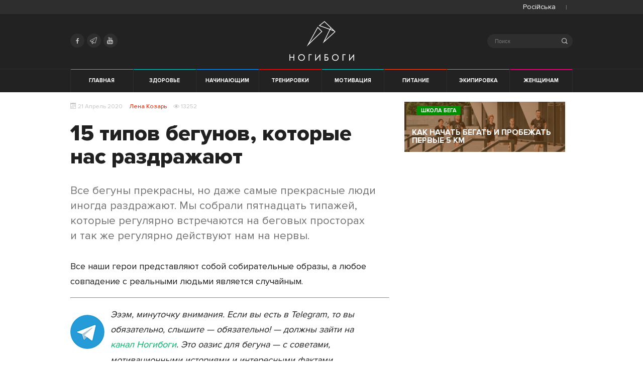

--- FILE ---
content_type: text/html; charset=UTF-8
request_url: https://nogibogi.com/annoying-runners/
body_size: 19036
content:
<!doctype html>
<html lang="ru-RU">
<head>
<meta charset="UTF-8">
<meta name="viewport" content="width=device-width, initial-scale=1">
<link rel="profile" href="https://gmpg.org/xfn/11">
<!-- ICON  -->
<link rel="apple-touch-icon" sizes="57x57" href="https://nogibogi.com/wp-content/themes/nogibogi/assets/favicon/apple-icon-57x57.png">
<link rel="apple-touch-icon" sizes="60x60" href="https://nogibogi.com/wp-content/themes/nogibogi/assets/favicon/apple-icon-60x60.png">
<link rel="apple-touch-icon" sizes="72x72" href="https://nogibogi.com/wp-content/themes/nogibogi/assets/favicon/apple-icon-72x72.png">
<link rel="apple-touch-icon" sizes="76x76" href="https://nogibogi.com/wp-content/themes/nogibogi/assets/favicon/apple-icon-76x76.png">
<link rel="apple-touch-icon" sizes="114x114" href="https://nogibogi.com/wp-content/themes/nogibogi/assets/favicon/apple-icon-114x114.png">
<link rel="apple-touch-icon" sizes="120x120" href="https://nogibogi.com/wp-content/themes/nogibogi/assets/favicon/apple-icon-120x120.png">
<link rel="apple-touch-icon" sizes="144x144" href="https://nogibogi.com/wp-content/themes/nogibogi/assets/favicon/apple-icon-144x144.png">
<link rel="apple-touch-icon" sizes="152x152" href="https://nogibogi.com/wp-content/themes/nogibogi/assets/favicon/apple-icon-152x152.png">
<link rel="apple-touch-icon" sizes="180x180" href="https://nogibogi.com/wp-content/themes/nogibogi/assets/favicon/apple-icon-180x180.png">
<link rel="icon" type="image/png" sizes="192x192" href="https://nogibogi.com/wp-content/themes/nogibogi/assets/favicon/android-icon-192x192.png">
<link rel="icon" type="image/png" sizes="32x32" href="https://nogibogi.com/wp-content/themes/nogibogi/assets/favicon/favicon-32x32.png">
<link rel="icon" type="image/png" sizes="96x96" href="https://nogibogi.com/wp-content/themes/nogibogi/assets/favicon/favicon-96x96.png">
<link rel="icon" type="image/png" sizes="16x16" href="https://nogibogi.com/wp-content/themes/nogibogi/assets/favicon/favicon-16x16.png">
<link rel="shortcut icon" href="https://nogibogi.com/wp-content/themes/nogibogi/assets/favicon/favicon.ico" />
<meta name="msapplication-TileImage" content="https://nogibogi.com/wp-content/themes/nogibogi/assets/favicon/ms-icon-144x144.png">
<!-- manifest -->
<link rel="manifest" href="https://nogibogi.com/wp-content/themes/nogibogi/assets/favicon/manifest.json">
<meta name="theme-color" content="#ffffff">
<!-- PWA -->
<meta name="fragment" content="!" />
<base href="https://nogibogi.com/">
<meta name="apple-mobile-web-app-capable" content="yes">
<meta name="apple-mobile-web-app-status-bar-style" content="black">
<meta name="apple-mobile-web-app-title" content="Ногибоги. Для всех, кто любит бег">
<!-- Google Tag Manager -->
<script>
(function (w, d, s, l, i) {
w[l] = w[l] || [];
w[l].push({
'gtm.start': new Date().getTime(),
event: 'gtm.js'
});
var f = d.getElementsByTagName(s)[0],
j = d.createElement(s),
dl = l != 'dataLayer' ? '&l=' + l : '';
j.async = true;
j.src = 'https://www.googletagmanager.com/gtm.js?id=' + i + dl;
f.parentNode.insertBefore(j, f);
})(window, document, 'script', 'dataLayer', 'GTM-M5TX9C');
</script>
<!-- End Google Tag Manager -->
<!-- Admixer library -->		
<script type='text/javascript'>
(function() {
var w = window,
d = document,
protocol =/https/i.test(w.location.protocol) ? 'https:' : 'http:',
aml = typeof admixerML !== 'undefined' ? admixerML : { };
aml.fn = aml.fn || [];
aml.invPath = aml.invPath || (protocol + '//inv-nets.admixer.net/');
aml.cdnPath = aml.cdnPath || (protocol + '//cdn.admixer.net/');
if (!w.admixerML)
{
var lodash = document.createElement('script');
lodash.id = 'amlScript';
lodash.async = true;
lodash.type = 'text/javascript';
lodash.src = aml.cdnPath + 'scripts3/loader2.js';
var node = d.getElementsByTagName('script')[0];
node.parentNode.insertBefore(lodash, node);
w.admixerML = aml;
}
})();
</script>
<script type='text/javascript'>
admixerML.fn.push(function() {
admixerML.defineSlot({z: '038a21bf-fdad-45d1-9145-0c4e9a33bb79', ph: 'admixer_038a21bffdad45d191450c4e9a33bb79_zone_23463_sect_7152_site_5990', i: 'inv-nets'});
admixerML.defineSlot({z: '9a3afcd2-ea70-43ad-952d-dba7ebba0bf0', ph: 'admixer_9a3afcd2ea7043ad952ddba7ebba0bf0_zone_23464_sect_7152_site_5990', i: 'inv-nets'});
admixerML.singleRequest();
});
</script>
<!-- END Admixer library -->	
<title>15 типов бегунов, которые нас раздражают</title>
<meta name='robots' content='max-image-preview:large' />
<link rel="alternate" hreflang="ru" href="https://nogibogi.com/annoying-runners/" />
<!-- This site is optimized with the Yoast SEO plugin v13.3 - https://yoast.com/wordpress/plugins/seo/ -->
<meta name="description" content="Типажи, которые регулярно встречаются на беговых просторах и так же регулярно действуют нам на нервы."/>
<meta name="robots" content="max-snippet:-1, max-image-preview:large, max-video-preview:-1"/>
<link rel="canonical" href="https://nogibogi.com/annoying-runners/" />
<meta property="og:locale" content="ru_RU" />
<meta property="og:type" content="article" />
<meta property="og:title" content="Типажи бегунов, которые регулярно действуют нам на нервы" />
<meta property="og:description" content="Показываем на гифках." />
<meta property="og:url" content="https://nogibogi.com/annoying-runners/" />
<meta property="og:site_name" content="Ногибоги. Для всех, кто любит бег" />
<meta property="article:publisher" content="https://www.facebook.com/nogibogicomua" />
<meta property="article:tag" content="gif" />
<meta property="article:tag" content="юмор" />
<meta property="article:tag" content="гифки" />
<meta property="article:tag" content="мотивация" />
<meta property="article:section" content="Мотивация" />
<meta property="article:published_time" content="2020-04-21T12:37:30+00:00" />
<meta property="article:modified_time" content="2020-04-21T15:45:10+00:00" />
<meta property="og:updated_time" content="2020-04-21T15:45:10+00:00" />
<meta property="og:image" content="https://nogibogi.com/wp-content/uploads/2020/04/monkey-face-palm1.jpg" />
<meta property="og:image:secure_url" content="https://nogibogi.com/wp-content/uploads/2020/04/monkey-face-palm1.jpg" />
<meta property="og:image:width" content="1200" />
<meta property="og:image:height" content="628" />
<meta name="twitter:card" content="summary" />
<meta name="twitter:description" content="Типажи, которые регулярно встречаются на беговых просторах и так же регулярно действуют нам на нервы." />
<meta name="twitter:title" content="15 типов бегунов, которые нас раздражают" />
<meta name="twitter:site" content="@nogibogi_ua" />
<meta name="twitter:image" content="https://nogibogi.com/wp-content/uploads/2020/04/monkey-face-palm1.jpg" />
<meta name="twitter:creator" content="@nogibogi_ua" />
<script type='application/ld+json' class='yoast-schema-graph yoast-schema-graph--main'>{"@context":"https://schema.org","@graph":[{"@type":"WebSite","@id":"https://nogibogi.com/#website","url":"https://nogibogi.com/","name":"\u041d\u043e\u0433\u0438\u0431\u043e\u0433\u0438. \u0414\u043b\u044f \u0432\u0441\u0435\u0445, \u043a\u0442\u043e \u043b\u044e\u0431\u0438\u0442 \u0431\u0435\u0433","inLanguage":"ru-RU","description":"\u0412\u0441\u0451 \u043e \u0431\u0435\u0433\u0435: \u0442\u0440\u0435\u043d\u0438\u0440\u043e\u0432\u043a\u0438, \u043c\u043e\u0442\u0438\u0432\u0430\u0446\u0438\u044f, \u043f\u043e\u0434\u0433\u043e\u0442\u043e\u0432\u043a\u0430 \u043a \u043c\u0430\u0440\u0430\u0444\u043e\u043d\u0443, \u044d\u043a\u0438\u043f\u0438\u0440\u043e\u0432\u043a\u0430, \u043a\u0430\u043a \u043d\u0430\u0447\u0430\u0442\u044c \u0431\u0435\u0433\u0430\u0442\u044c, \u043a\u0430\u043a \u043f\u043e\u0445\u0443\u0434\u0435\u0442\u044c \u043f\u0440\u0438 \u043f\u043e\u043c\u043e\u0449\u0438 \u0431\u0435\u0433\u0430","potentialAction":[{"@type":"SearchAction","target":"https://nogibogi.com/?s={search_term_string}","query-input":"required name=search_term_string"}]},{"@type":"ImageObject","@id":"https://nogibogi.com/annoying-runners/#primaryimage","inLanguage":"ru-RU","url":"https://nogibogi.com/wp-content/uploads/2020/04/money-face-palm1.jpg","width":600,"height":450},{"@type":"WebPage","@id":"https://nogibogi.com/annoying-runners/#webpage","url":"https://nogibogi.com/annoying-runners/","name":"15 \u0442\u0438\u043f\u043e\u0432 \u0431\u0435\u0433\u0443\u043d\u043e\u0432, \u043a\u043e\u0442\u043e\u0440\u044b\u0435 \u043d\u0430\u0441 \u0440\u0430\u0437\u0434\u0440\u0430\u0436\u0430\u044e\u0442","isPartOf":{"@id":"https://nogibogi.com/#website"},"inLanguage":"ru-RU","primaryImageOfPage":{"@id":"https://nogibogi.com/annoying-runners/#primaryimage"},"datePublished":"2020-04-21T12:37:30+00:00","dateModified":"2020-04-21T15:45:10+00:00","author":{"@id":"https://nogibogi.com/#/schema/person/b432ce2372c78efb926132e061ab72be"},"description":"\u0422\u0438\u043f\u0430\u0436\u0438, \u043a\u043e\u0442\u043e\u0440\u044b\u0435 \u0440\u0435\u0433\u0443\u043b\u044f\u0440\u043d\u043e \u0432\u0441\u0442\u0440\u0435\u0447\u0430\u044e\u0442\u0441\u044f \u043d\u0430\u00a0\u0431\u0435\u0433\u043e\u0432\u044b\u0445 \u043f\u0440\u043e\u0441\u0442\u043e\u0440\u0430\u0445 \u0438\u00a0\u0442\u0430\u043a\u00a0\u0436\u0435 \u0440\u0435\u0433\u0443\u043b\u044f\u0440\u043d\u043e \u0434\u0435\u0439\u0441\u0442\u0432\u0443\u044e\u0442 \u043d\u0430\u043c \u043d\u0430\u00a0\u043d\u0435\u0440\u0432\u044b.","potentialAction":[{"@type":"ReadAction","target":["https://nogibogi.com/annoying-runners/"]}]},{"@type":["Person"],"@id":"https://nogibogi.com/#/schema/person/b432ce2372c78efb926132e061ab72be","name":"\u041b\u0435\u043d\u0430 \u041a\u043e\u0437\u0430\u0440\u044c","image":{"@type":"ImageObject","@id":"https://nogibogi.com/#authorlogo","inLanguage":"ru-RU","url":"https://secure.gravatar.com/avatar/981bc8013d745408aadd27c5092a9772?s=96&d=mm&r=g","caption":"\u041b\u0435\u043d\u0430 \u041a\u043e\u0437\u0430\u0440\u044c"},"sameAs":[]}]}</script>
<!-- / Yoast SEO plugin. -->
<link rel="alternate" type="application/rss+xml" title="Ногибоги. Для всех, кто любит бег &raquo; Лента" href="https://nogibogi.com/feed/" />
<link rel="alternate" type="application/rss+xml" title="Ногибоги. Для всех, кто любит бег &raquo; Лента комментариев" href="https://nogibogi.com/comments/feed/" />
<link rel="alternate" type="application/rss+xml" title="Ногибоги. Для всех, кто любит бег &raquo; Лента комментариев к &laquo;15 типов бегунов, которые нас раздражают&raquo;" href="https://nogibogi.com/annoying-runners/feed/" />
<!-- <link rel='stylesheet' id='wp-block-library-css'  href='https://nogibogi.com/wp-includes/css/dist/block-library/style.min.css'  media='all' /> -->
<link rel="stylesheet" type="text/css" href="//nogibogi.com/wp-content/cache/wpfc-minified/kog1hyx6/oir4.css" media="all"/>
<style id='global-styles-inline-css' type='text/css'>
body{--wp--preset--color--black: #000000;--wp--preset--color--cyan-bluish-gray: #abb8c3;--wp--preset--color--white: #ffffff;--wp--preset--color--pale-pink: #f78da7;--wp--preset--color--vivid-red: #cf2e2e;--wp--preset--color--luminous-vivid-orange: #ff6900;--wp--preset--color--luminous-vivid-amber: #fcb900;--wp--preset--color--light-green-cyan: #7bdcb5;--wp--preset--color--vivid-green-cyan: #00d084;--wp--preset--color--pale-cyan-blue: #8ed1fc;--wp--preset--color--vivid-cyan-blue: #0693e3;--wp--preset--color--vivid-purple: #9b51e0;--wp--preset--gradient--vivid-cyan-blue-to-vivid-purple: linear-gradient(135deg,rgba(6,147,227,1) 0%,rgb(155,81,224) 100%);--wp--preset--gradient--light-green-cyan-to-vivid-green-cyan: linear-gradient(135deg,rgb(122,220,180) 0%,rgb(0,208,130) 100%);--wp--preset--gradient--luminous-vivid-amber-to-luminous-vivid-orange: linear-gradient(135deg,rgba(252,185,0,1) 0%,rgba(255,105,0,1) 100%);--wp--preset--gradient--luminous-vivid-orange-to-vivid-red: linear-gradient(135deg,rgba(255,105,0,1) 0%,rgb(207,46,46) 100%);--wp--preset--gradient--very-light-gray-to-cyan-bluish-gray: linear-gradient(135deg,rgb(238,238,238) 0%,rgb(169,184,195) 100%);--wp--preset--gradient--cool-to-warm-spectrum: linear-gradient(135deg,rgb(74,234,220) 0%,rgb(151,120,209) 20%,rgb(207,42,186) 40%,rgb(238,44,130) 60%,rgb(251,105,98) 80%,rgb(254,248,76) 100%);--wp--preset--gradient--blush-light-purple: linear-gradient(135deg,rgb(255,206,236) 0%,rgb(152,150,240) 100%);--wp--preset--gradient--blush-bordeaux: linear-gradient(135deg,rgb(254,205,165) 0%,rgb(254,45,45) 50%,rgb(107,0,62) 100%);--wp--preset--gradient--luminous-dusk: linear-gradient(135deg,rgb(255,203,112) 0%,rgb(199,81,192) 50%,rgb(65,88,208) 100%);--wp--preset--gradient--pale-ocean: linear-gradient(135deg,rgb(255,245,203) 0%,rgb(182,227,212) 50%,rgb(51,167,181) 100%);--wp--preset--gradient--electric-grass: linear-gradient(135deg,rgb(202,248,128) 0%,rgb(113,206,126) 100%);--wp--preset--gradient--midnight: linear-gradient(135deg,rgb(2,3,129) 0%,rgb(40,116,252) 100%);--wp--preset--duotone--dark-grayscale: url('#wp-duotone-dark-grayscale');--wp--preset--duotone--grayscale: url('#wp-duotone-grayscale');--wp--preset--duotone--purple-yellow: url('#wp-duotone-purple-yellow');--wp--preset--duotone--blue-red: url('#wp-duotone-blue-red');--wp--preset--duotone--midnight: url('#wp-duotone-midnight');--wp--preset--duotone--magenta-yellow: url('#wp-duotone-magenta-yellow');--wp--preset--duotone--purple-green: url('#wp-duotone-purple-green');--wp--preset--duotone--blue-orange: url('#wp-duotone-blue-orange');--wp--preset--font-size--small: 13px;--wp--preset--font-size--medium: 20px;--wp--preset--font-size--large: 36px;--wp--preset--font-size--x-large: 42px;}.has-black-color{color: var(--wp--preset--color--black) !important;}.has-cyan-bluish-gray-color{color: var(--wp--preset--color--cyan-bluish-gray) !important;}.has-white-color{color: var(--wp--preset--color--white) !important;}.has-pale-pink-color{color: var(--wp--preset--color--pale-pink) !important;}.has-vivid-red-color{color: var(--wp--preset--color--vivid-red) !important;}.has-luminous-vivid-orange-color{color: var(--wp--preset--color--luminous-vivid-orange) !important;}.has-luminous-vivid-amber-color{color: var(--wp--preset--color--luminous-vivid-amber) !important;}.has-light-green-cyan-color{color: var(--wp--preset--color--light-green-cyan) !important;}.has-vivid-green-cyan-color{color: var(--wp--preset--color--vivid-green-cyan) !important;}.has-pale-cyan-blue-color{color: var(--wp--preset--color--pale-cyan-blue) !important;}.has-vivid-cyan-blue-color{color: var(--wp--preset--color--vivid-cyan-blue) !important;}.has-vivid-purple-color{color: var(--wp--preset--color--vivid-purple) !important;}.has-black-background-color{background-color: var(--wp--preset--color--black) !important;}.has-cyan-bluish-gray-background-color{background-color: var(--wp--preset--color--cyan-bluish-gray) !important;}.has-white-background-color{background-color: var(--wp--preset--color--white) !important;}.has-pale-pink-background-color{background-color: var(--wp--preset--color--pale-pink) !important;}.has-vivid-red-background-color{background-color: var(--wp--preset--color--vivid-red) !important;}.has-luminous-vivid-orange-background-color{background-color: var(--wp--preset--color--luminous-vivid-orange) !important;}.has-luminous-vivid-amber-background-color{background-color: var(--wp--preset--color--luminous-vivid-amber) !important;}.has-light-green-cyan-background-color{background-color: var(--wp--preset--color--light-green-cyan) !important;}.has-vivid-green-cyan-background-color{background-color: var(--wp--preset--color--vivid-green-cyan) !important;}.has-pale-cyan-blue-background-color{background-color: var(--wp--preset--color--pale-cyan-blue) !important;}.has-vivid-cyan-blue-background-color{background-color: var(--wp--preset--color--vivid-cyan-blue) !important;}.has-vivid-purple-background-color{background-color: var(--wp--preset--color--vivid-purple) !important;}.has-black-border-color{border-color: var(--wp--preset--color--black) !important;}.has-cyan-bluish-gray-border-color{border-color: var(--wp--preset--color--cyan-bluish-gray) !important;}.has-white-border-color{border-color: var(--wp--preset--color--white) !important;}.has-pale-pink-border-color{border-color: var(--wp--preset--color--pale-pink) !important;}.has-vivid-red-border-color{border-color: var(--wp--preset--color--vivid-red) !important;}.has-luminous-vivid-orange-border-color{border-color: var(--wp--preset--color--luminous-vivid-orange) !important;}.has-luminous-vivid-amber-border-color{border-color: var(--wp--preset--color--luminous-vivid-amber) !important;}.has-light-green-cyan-border-color{border-color: var(--wp--preset--color--light-green-cyan) !important;}.has-vivid-green-cyan-border-color{border-color: var(--wp--preset--color--vivid-green-cyan) !important;}.has-pale-cyan-blue-border-color{border-color: var(--wp--preset--color--pale-cyan-blue) !important;}.has-vivid-cyan-blue-border-color{border-color: var(--wp--preset--color--vivid-cyan-blue) !important;}.has-vivid-purple-border-color{border-color: var(--wp--preset--color--vivid-purple) !important;}.has-vivid-cyan-blue-to-vivid-purple-gradient-background{background: var(--wp--preset--gradient--vivid-cyan-blue-to-vivid-purple) !important;}.has-light-green-cyan-to-vivid-green-cyan-gradient-background{background: var(--wp--preset--gradient--light-green-cyan-to-vivid-green-cyan) !important;}.has-luminous-vivid-amber-to-luminous-vivid-orange-gradient-background{background: var(--wp--preset--gradient--luminous-vivid-amber-to-luminous-vivid-orange) !important;}.has-luminous-vivid-orange-to-vivid-red-gradient-background{background: var(--wp--preset--gradient--luminous-vivid-orange-to-vivid-red) !important;}.has-very-light-gray-to-cyan-bluish-gray-gradient-background{background: var(--wp--preset--gradient--very-light-gray-to-cyan-bluish-gray) !important;}.has-cool-to-warm-spectrum-gradient-background{background: var(--wp--preset--gradient--cool-to-warm-spectrum) !important;}.has-blush-light-purple-gradient-background{background: var(--wp--preset--gradient--blush-light-purple) !important;}.has-blush-bordeaux-gradient-background{background: var(--wp--preset--gradient--blush-bordeaux) !important;}.has-luminous-dusk-gradient-background{background: var(--wp--preset--gradient--luminous-dusk) !important;}.has-pale-ocean-gradient-background{background: var(--wp--preset--gradient--pale-ocean) !important;}.has-electric-grass-gradient-background{background: var(--wp--preset--gradient--electric-grass) !important;}.has-midnight-gradient-background{background: var(--wp--preset--gradient--midnight) !important;}.has-small-font-size{font-size: var(--wp--preset--font-size--small) !important;}.has-medium-font-size{font-size: var(--wp--preset--font-size--medium) !important;}.has-large-font-size{font-size: var(--wp--preset--font-size--large) !important;}.has-x-large-font-size{font-size: var(--wp--preset--font-size--x-large) !important;}
</style>
<!-- <link rel='stylesheet' id='wpml-legacy-horizontal-list-0-css'  href='//nogibogi.com/wp-content/plugins/sitepress-multilingual-cms/templates/language-switchers/legacy-list-horizontal/style.css'  media='all' /> -->
<!-- <link rel='stylesheet' id='wpml-tm-admin-bar-css'  href='https://nogibogi.com/wp-content/plugins/wpml-translation-management/res/css/admin-bar-style.css'  media='all' /> -->
<!-- <link rel='stylesheet' id='wpml-cms-nav-css-css'  href='https://nogibogi.com/wp-content/plugins/wpml-cms-nav/res/css/navigation.css'  media='all' /> -->
<link rel="stylesheet" type="text/css" href="//nogibogi.com/wp-content/cache/wpfc-minified/kb4h2vmy/oir4.css" media="all"/>
<!-- <link rel='stylesheet' id='cms-navigation-style-base-css'  href='https://nogibogi.com/wp-content/plugins/wpml-cms-nav/res/css/cms-navigation-base.css'  media='screen' /> -->
<!-- <link rel='stylesheet' id='cms-navigation-style-css'  href='https://nogibogi.com/wp-content/plugins/wpml-cms-nav/res/css/cms-navigation.css'  media='screen' /> -->
<link rel="stylesheet" type="text/css" href="//nogibogi.com/wp-content/cache/wpfc-minified/esa2nw63/oir4.css" media="screen"/>
<!-- <link rel='stylesheet' id='nogibogi-style-test-css'  href='https://nogibogi.com/wp-content/themes/nogibogi/project-test.css'  media='all' /> -->
<!-- <link rel='stylesheet' id='addtoany-css'  href='https://nogibogi.com/wp-content/plugins/add-to-any/addtoany.min.css'  media='all' /> -->
<link rel="stylesheet" type="text/css" href="//nogibogi.com/wp-content/cache/wpfc-minified/30tgmqtn/oir4.css" media="all"/>
<style id='addtoany-inline-css' type='text/css'>
.styling a[class*="a2a_button"] {
line-height: 0;
margin: 0;
border: initial;
position: initial;
display: initial;
margin-left: initial;
margin-right: initial;
padding: initial;
text-decoration: initial;
color: initial;
border-bottom: none;
transition: none;
flex: 1;
}
.styling a.a2a_button_facebook {
background: #3b5998;
}
.styling a.a2a_button_twitter {
background: #55abee;
}
.styling a.a2a_button_viber {
background: #7c529d;
}
.styling a.a2a_button_viber {
background: #7c529d;
}
.styling a.a2a_button_telegram {
background: #2ca5e0;
}
.styling a[class*="a2a_button"] span {
padding: initial;
margin: initial;
font-size: initial;
}
.addtoany_list {
display: flex;
justify-content: space-around;
align-items: center;
}
span.a2a_label {
position: initial!important;
clip: initial;
clip-path: initial;
-webkit-clip-path: initial;
overflow: visible;
height: initial !important;
width: initial !important;
font-size: 20px;
color: #fff;
vertical-align: middle;
padding: 5px 10px 5px 10px;
}
.a2a_svg {
vertical-align: middle;
}
.addtoany_list a {
background: currentColor !important;
}
a.a2a_button_telegram {
color: #2ca5e0;
}
a.a2a_button_viber {
color: #7c529d;
}
a.a2a_button_twitter {
color: #55abee;
}
a.a2a_button_facebook {
color: #3b5998;
}
a[class*="a2a_button"] {
width: auto;
flex: 1;
display: flex;
justify-content: center;
align-items: center;
}
@media only screen and (max-width: 650px) {
span.a2a_label {
display: none !important;
}    
}
</style>
<script src='//nogibogi.com/wp-content/cache/wpfc-minified/qxs3vtdk/oir4.js' type="text/javascript"></script>
<!-- <script  src='https://nogibogi.com/wp-includes/js/jquery/jquery.min.js' id='jquery-core-js'></script> -->
<!-- <script  src='https://nogibogi.com/wp-includes/js/jquery/jquery-migrate.min.js' id='jquery-migrate-js'></script> -->
<!-- <script  src='https://nogibogi.com/wp-content/plugins/add-to-any/addtoany.min.js' id='addtoany-js'></script> -->
<link rel="https://api.w.org/" href="https://nogibogi.com/wp-json/" /><link rel="alternate" type="application/json" href="https://nogibogi.com/wp-json/wp/v2/posts/21523" /><link rel="EditURI" type="application/rsd+xml" title="RSD" href="https://nogibogi.com/xmlrpc.php?rsd" />
<link rel="wlwmanifest" type="application/wlwmanifest+xml" href="https://nogibogi.com/wp-includes/wlwmanifest.xml" /> 
<meta name="generator" content="WordPress 6.0.9" />
<link rel='shortlink' href='https://nogibogi.com/?p=21523' />
<link rel="alternate" type="application/json+oembed" href="https://nogibogi.com/wp-json/oembed/1.0/embed?url=https%3A%2F%2Fnogibogi.com%2Fannoying-runners%2F" />
<link rel="alternate" type="text/xml+oembed" href="https://nogibogi.com/wp-json/oembed/1.0/embed?url=https%3A%2F%2Fnogibogi.com%2Fannoying-runners%2F&#038;format=xml" />
<meta name="generator" content="WPML ver:4.3.7 stt:45,65;" />
<script data-cfasync="false">
window.a2a_config=window.a2a_config||{};a2a_config.callbacks=[];a2a_config.overlays=[];a2a_config.templates={};a2a_localize = {
Share: "Отправить",
Save: "Сохранить",
Subscribe: "Подписаться",
Email: "E-mail",
Bookmark: "В закладки!",
ShowAll: "Показать все",
ShowLess: "Показать остальное",
FindServices: "Найти сервис(ы)",
FindAnyServiceToAddTo: "Найти сервис и добавить",
PoweredBy: "Работает на",
ShareViaEmail: "Поделиться по электронной почте",
SubscribeViaEmail: "Подписаться по электронной почте",
BookmarkInYourBrowser: "Добавить в закладки",
BookmarkInstructions: "Нажмите Ctrl+D или \u2318+D, чтобы добавить страницу в закладки",
AddToYourFavorites: "Добавить в Избранное",
SendFromWebOrProgram: "Отправлять с любого email-адреса или email-программы",
EmailProgram: "Почтовая программа",
More: "Подробнее&#8230;",
ThanksForSharing: "Спасибо, что поделились!",
ThanksForFollowing: "Спасибо за подписку!"
};
a2a_config.icon_color="transparent";
(function(d,s,a,b){a=d.createElement(s);b=d.getElementsByTagName(s)[0];a.async=1;a.src="https://static.addtoany.com/menu/page.js";b.parentNode.insertBefore(a,b);})(document,"script");
</script>
<!-- <link rel="stylesheet" id="nogibogi-style-v2-css" href="https://nogibogi.com/wp-content/themes/nogibogi/style.css" media="all"> --><link rel="amphtml" href="https://nogibogi.com/annoying-runners/amp/">
</head>
<body class="post-template-default single single-post postid-21523 single-format-standard">
<div style="display:none;">
annoying-runnersru  </div>
<!-- Google Tag Manager (noscript) -->
<noscript>
<iframe src="https://www.googletagmanager.com/ns.html?id=GTM-M5TX9C" height="0" width="0" style="display:none;visibility:hidden"></iframe>
</noscript>
<!-- End Google Tag Manager (noscript) -->
<div class="mobile-nav 0">
<form class="searchform mobile" role="search" method="get" action="https://nogibogi.com/" autocomplete="off">
<fieldset>
<i class="icon icon-search"></i>
<label for="search-form-6772aa902f8bb" class="visually-hidden">Search</label>
<input type="text" id="search-form-6772aa902f8bb" class="search-field" placeholder="Поиск" value=""
name="s" autocomplete="off" />
<a class="close-search" href="#">&#10005;</a>
</fieldset>
</form><span class="l-text-name 1-ru">Выберите язык:</span>			<div class="wpml-ls-statics-shortcode_actions wpml-ls wpml-ls-legacy-list-horizontal">	
<ul>
<li class="wpml-ls-slot-shortcode_actions wpml-ls-item wpml-ls-item-ua wpml-ls-first-item wpml-ls-item-legacy-list-horizontal">
<a href="https://nogibogi.com/" class="wpml-ls-link"><span class="wpml-ls-native">Українська</span></a>
</li>
<li class="wpml-ls-slot-shortcode_actions wpml-ls-item wpml-ls-item-ru wpml-ls-current-language wpml-ls-last-item wpml-ls-item-legacy-list-horizontal">
<span class="wpml-ls-link"><span class="wpml-ls-native" lang="ru">Російська</span></span>
</li>
</ul>
</div>
<ul><li class="cat-color cat-turquoise" data-ui-sref-active="active"  data-ng-class="{ 'active' : isCurrentCat('health') }"><a href="category/health/">Здоровье</a></li><li class="cat-color cat-azure" data-ui-sref-active="active"  data-ng-class="{ 'active' : isCurrentCat('beginners') }"><a href="category/beginners/">Начинающим</a></li><li class="cat-color cat-red" data-ui-sref-active="active"  data-ng-class="{ 'active' : isCurrentCat('training') }"><a href="category/training/">Тренировки</a></li><li class="cat-color cat-turquoise" data-ui-sref-active="active"  data-ng-class="{ 'active' : isCurrentCat('motivation') }"><a href="category/motivation/">Мотивация</a></li><li class="cat-color cat-scarlet" data-ui-sref-active="active"  data-ng-class="{ 'active' : isCurrentCat('nutrition') }"><a href="category/nutrition/">Питание</a></li><li class="cat-color cat-grey" data-ui-sref-active="active"  data-ng-class="{ 'active' : isCurrentCat('equipment') }"><a href="category/equipment/">Экипировка</a></li><li class="cat-color cat-pink" data-ui-sref-active="active"  data-ng-class="{ 'active' : isCurrentCat('womens-running') }"><a href="category/womens-running/">Женщинам</a></li></ul>  </div>
<div id="page" class="hfeed site">
<nav class="top-nav">
<div class="container">
<div class="wpml-ls-statics-shortcode_actions wpml-ls wpml-ls-legacy-list-horizontal">
<ul><li class="wpml-ls-slot-shortcode_actions wpml-ls-item wpml-ls-item-ru wpml-ls-current-language wpml-ls-first-item wpml-ls-last-item wpml-ls-item-legacy-list-horizontal">
<a href="https://nogibogi.com/annoying-runners/" class="wpml-ls-link"><span class="wpml-ls-native">Російська</span></a>
</li></ul>
</div>
</div>
</nav>    
<div id="header" class="site-header" role="banner">
<div class="container header-container site-header-top">
<div class="header-icons">
<ul>
<li>
<a target="_blank" href="https://www.facebook.com/nogibogicomua" rel="noopener" title="Facebook">
<i class="icon icon-facebook"></i>
</a>
</li>
<li>
<a target="_blank" href="https://t.me/nogibogi" rel="noopener" title="Telegram">
<i class="icon icon-telegram"></i>
</a>
</li>
<li>
<a target="_blank" href="https://www.youtube.com/channel/UCIiYj0ItF02n3Ftbf3rSwbw" rel="noopener" title="Youtube">
<i class="icon icon-youtube"></i>
</a>
</li>
</ul>
</div>
<a id="logo" href="/ru/" rel="home">
Ногибоги. Для всех, кто любит бег        </a>
<form class="searchform mobile" role="search" method="get" action="https://nogibogi.com/" autocomplete="off">
<fieldset>
<i class="icon icon-search"></i>
<label for="search-form-6772aa903a951" class="visually-hidden">Search</label>
<input type="text" id="search-form-6772aa903a951" class="search-field" placeholder="Поиск" value=""
name="s" autocomplete="off" />
<a class="close-search" href="#">&#10005;</a>
</fieldset>
</form>
</div>
<div id="head-nav" class="header-navigation">
<div class="container">
<div class="header-nav-holder">
<div class="header-nav-box">
<div class="nav-block">
<div id="nav">
<button class="nav-trigger" id="nav-trigger" aria-hidden="true">
<span></span>
</button>
<a class="logo text_size_0" href="https://nogibogi.com/" rel="home">
Ногибоги. Для всех, кто любит бег                  </a>
<ul><li class="cat-color cat-grey "><a href="/ru/">Главная</a></li><li class="cat-color cat-turquoise"><a href="category/health/">Здоровье</a></li><li class="cat-color cat-azure"><a href="category/beginners/">Начинающим</a></li><li class="cat-color cat-red"><a href="category/training/">Тренировки</a></li><li class="cat-color cat-turquoise"><a href="category/motivation/">Мотивация</a></li><li class="cat-color cat-scarlet"><a href="category/nutrition/">Питание</a></li><li class="cat-color cat-grey"><a href="category/equipment/">Экипировка</a></li><li class="cat-color cat-pink"><a href="category/womens-running/">Женщинам</a></li></ul></div>              </div>
</div>
</div>
</div>
</div>
<!-- #site-navigation -->
</div>
<!-- #masthead -->
<div id="content" class="site-content">
<div class="header-banner">
<div class="container">
<div id='admixer_038a21bffdad45d191450c4e9a33bb79_zone_23463_sect_7152_site_5990'></div>
<script type='text/javascript'>
admixerML.fn.push(function() {
admixerML.display('admixer_038a21bffdad45d191450c4e9a33bb79_zone_23463_sect_7152_site_5990');
});
</script>
</div>
</div>
<div class="header-banner">
<div class="container">
<div class="holder-banner-default" id="holder_990x90_5"></div>
</div>
</div>
<div id="primary" class="content-area">
<main id="main" class="site-main">
<div class="container container-for-post">
<div class="grid-row">
<div class="grd-wrap" id="fixed-space">
<div class="gr-7 post">
<article class="post-article post-21523 post type-post status-publish format-standard has-post-thumbnail hentry category-motivation tag-gif tag-yumor tag-gifki tag-motivaciya">
<!-- post -->
<header>
<aside>
<span>
<i class="icon-calendar"></i>
21 Апрель 2020      </span>
<a href="https://nogibogi.com/author/lena-kozar/" class="sh-post-author">
Лена Козарь      </a>
<span>
<svg class="svg-icon" viewBox="0 0 1024 1024">
<path d="M512 192c-320 0-512 318.016-512 318.016s192 321.984 512 321.984 512-320 512-320-192-320-512-320zM512 768c-280 0-432-256-432-256s152-256 432-256 432 256 432 256-152 256-432 256z"></path>
<path d="M704 512c0 106.039-85.961 192-192 192s-192-85.961-192-192c0-106.039 85.961-192 192-192s192 85.961 192 192z"></path>
</svg>
13252      </span>
</aside>
<h1 class="entry-header">15 типов бегунов, которые нас раздражают</h1>      <div class="heading-5"><p>Все бегуны прекрасны, но даже самые прекрасные люди иногда раздражают. Мы собрали пятнадцать типажей, которые регулярно встречаются на беговых просторах и так же регулярно действуют нам на нервы.</p>
</div>  </header>
<div class="entry-content styling" id="entry-content">
<p>Все наши герои представляют собой собирательные образы, а любое совпадение с реальными людьми является случайным.</p>
<hr />
<p><img class="alignleft wp-image-12803 size-full" src="https://nogibogi.com/wp-content/uploads/2018/03/80px-telegram.png" alt="" width="80" height="70" /><em>Эээм, минуточку внимания. Если вы есть в Telegram, то вы обязательно, слышите — обязательно! — должны зайти на <a href="https://t.me/joinchat/AAAAAELyD-dVS2ncBuxfHg" target="_blank" rel="noopener noreferrer">канал Ногибоги</a>. Это оазис для бегуна — с советами, мотивационными историями и интересными фактами.</em></p>
<hr />
<h3>Адепты технологий</h3>
<p>Такие бегуны обычно с ног до головы завёрнуты в компрессионную, влагоотталкивающую, сверхтехнологичную одежду. Они выходят на пробежку со всеми известными человечеству гаджетами, но при этом редко бегут быстрее 6 мин/км. Чаще всего, они просто передвигаются трусцой и регулярно мониторят пульс, давление и насыщение крови кислородом.</p>
<p><iframe loading="lazy" class="giphy-embed" src="https://giphy.com/embed/CTX0ivSQbI78A" width="480" height="355" frameborder="0" allowfullscreen="allowfullscreen"></iframe></p>
<h3>Страдающие супергерои</h3>
<p>Они бегают на предельной скорости с выражением муки на лице. Почти никогда не надевают футболку и всегда создают стойкое ощущение, что за ними гонится стая разъярённых койотов. Но знаете что? Позади вас только парочка курьеров Глово и трёхлетки на велосипедах, так что расслабьтесь уже!</p>
<p><iframe loading="lazy" class="giphy-embed" src="https://giphy.com/embed/1iTH1WIUjM0VATSw" width="480" height="270" frameborder="0" allowfullscreen="allowfullscreen"></iframe></p>
<h3>Случайный бегун-психопат</h3>
<p>Стандартная униформа этих бегунов — шорты-карго, кеды и высокие чёрные носки. Глядя на них, сложно сказать, почему они вышли на пробежку. Возможно, они просто устали сидеть дома и смотреть сериалы. Также возможно, что их психотерапевт посоветовал им бегать каждый раз, когда у них возникает навязчивая идея расчленить соседского ретривера.</p>
<p><iframe loading="lazy" class="giphy-embed" src="https://giphy.com/embed/oU21asiWGbJ7i" width="480" height="360" frameborder="0" allowfullscreen="allowfullscreen"></iframe></p>
<h3>Ну ооочень пожилые бегуны</h3>
<p>Поймите нас правильно. Мы вами гордимся. Вы дожили до ста пятидесяти лет и остались физически активны. Это круто! Но сейчас мы бы очень хотели, чтобы вы присели на ближайшую лавочку и отдохнули, потому что нам правда страшно, что вы умрёте на наших глазах.</p>
<p><iframe loading="lazy" class="giphy-embed" src="https://giphy.com/embed/3oKIPh5eg7lc2pHtgQ" width="480" height="270" frameborder="0" allowfullscreen="allowfullscreen"></iframe></p>
<h3>Отвергающие стиральный порошок</h3>
<p>Единственное, что может спасти беговую одежду этих ребят — сверхмощные моющие средства, которыми очищают места преступлений. Но в некоторых случаях даже они бессильны. Поэтому просто выбросьте эту футболку в контейнер для биологически опасных отходов и наденьте чистую, пожалуйста.</p>
<p><iframe loading="lazy" class="giphy-embed" src="https://giphy.com/embed/Wghm9HSvpkMSs" width="480" height="276" frameborder="0" allowfullscreen="allowfullscreen"></iframe></p>
<h3>Люди, которые не расстаются со своей собакой</h3>
<p>Конечно, бывают собаки, которые обожают бегать. Но ваш 12-летний мопс явно не фанат спорта и детокс-диеты. Вместо того, чтобы бежать за вами из последних сил, он бы предпочел обнюхать каждый сантиметр какого-нибудь куста, а потом немного вздремнуть.</p>
<p><iframe loading="lazy" class="giphy-embed" src="https://giphy.com/embed/ilqOZZCi8D9sYAsHJe" width="480" height="336" frameborder="0" allowfullscreen="allowfullscreen"></iframe></p>
<h3>Красивые и счастливые</h3>
<p>Эти бегуны выглядят счастливыми даже на 35-м километре длительной тренировки. У них никогда не растрёпываются волосы и не текут сопли. Они радуются солнцу, подпевают птицам, улыбаются прохожим и заставляют встречных бегунов ненавидеть себя и свое красное, взмокшее лицо. Почему бы вам не тренироваться на беговой дорожке у себя в подвале, жизнерадостные живчики?</p>
<p><iframe loading="lazy" class="giphy-embed" src="https://giphy.com/embed/2hl086Ui4W4YU" width="480" height="385" frameborder="0" allowfullscreen="allowfullscreen"></iframe></p>
<h3>Любители поболтать</h3>
<p>Да, вы уже говорили, что собираетесь бежать берлинский марафон в следующем году. И нет, мы не знали, что вашей бабуле в прошлом месяце удалили селезёнку. И да, мы видели Короля Тигров на Нетфликсе. Сериал отличный, но может мы уже немного помолчим?</p>
<p><iframe loading="lazy" class="giphy-embed" src="https://giphy.com/embed/61Tx6krztppTAeuBuc" width="480" height="480" frameborder="0" allowfullscreen="allowfullscreen"></iframe></p>
<h3>Люди, которые бегают фартлеки на соревнованиях</h3>
<p>Они проносятся мимо вас, как будто до финиша осталась сотня метров. На самом деле забег только начался, и вскоре они не выдерживают такого темпа и останавливаются. Вы пробегаете мимо, пока они стоят, держась за правый бок, и тяжело дышат.</p>
<p>Но уже через пять минут они снова обгоняют вас на максимальной скорости. Такое поведение характерно для новичков, чьи ускорения на соревнованиях могут продолжаться от трёх до десяти раз в зависимости от упорства и силы воли. Потом они обычно теряются в толпе или сходят с дистанции.</p>
<p><iframe loading="lazy" class="giphy-embed" src="https://giphy.com/embed/yhRhIgnJIRD0I" width="480" height="293" frameborder="0" allowfullscreen="allowfullscreen"></iframe></p>
<h3>Бегуны-гендальфы или ты-не-пройдешь</h3>
<p>Соревновательный азарт у них в крови. Они никому не позволяют себя обогнать. Даже если они бегут в хвосте колонны с пульсом, приближающимся к критической отметке, они будут ускоряться каждый раз, когда вы попытаетесь их оббежать, сипя и пыхтя, как старый аккордеон.</p>
<p><iframe loading="lazy" class="giphy-embed" src="https://giphy.com/embed/8abAbOrQ9rvLG" width="480" height="233" frameborder="0" allowfullscreen="allowfullscreen"></iframe></p>
<h3>Генераторы отмазок</h3>
<p>Сегодня они не могут прийти на пробежку, потому что отсидели правую ногу и теперь она странно покалывает уже несколько часов. В прошлый раз они не пришли, потому что забыли резинку для волос и, конечно, можно было купить другую по пути, но настрой уже был не тот.</p>
<p>Вы также помните случай, когда они не пришли, потому что случайно оказались в Праге без денег, но с полным рюкзаком вафель «Артек». И, хотя та история была просто отличная, вы уже немного устали от их отговорок.</p>
<p><iframe loading="lazy" class="giphy-embed" src="https://giphy.com/embed/xThtavV3Ds2631gcWk" width="480" height="237" frameborder="0" allowfullscreen="allowfullscreen"></iframe></p>
<h3>Зависимые от соцсетей</h3>
<p>Всякий раз, когда вы пытаетесь незаметно высморкаться или поправить сползающие шорты, вы вдруг обнаруживаете, что эти ребята ведут онлайн-трансляцию в своем инстаграме, и ваша растерянная физиономия занимает половину их экрана. А вы не припоминаете, что давали согласие на участие в съёмке!</p>
<p><img loading="lazy" class="aligncenter size-full wp-image-21543" src="https://nogibogi.com/wp-content/uploads/2020/04/tenor.gif" alt="" width="498" height="278" /></p>
<h3>Вечно травмированные</h3>
<p>Они всегда укутаны эластичными бинтами и замотаны тейпом с ног до головы, но при этом не пропускают ни одной тренировки. Говорят, что разорвали мениск в клочья, но обгоняют вас на каждом ускорении. Иногда вам хочется их пнуть, чтобы проверить, могут ли они чувствовать боль.</p>
<p><iframe loading="lazy" class="giphy-embed" src="https://giphy.com/embed/13w5HmyiuaZ224" width="480" height="360" frameborder="0" allowfullscreen="allowfullscreen"></iframe></p>
<h3>Талантливые от природы</h3>
<p>Обычно к такому типу относятся ваши друзья и знакомые, которые никогда раньше не бегали, но, после ваших красочных историй, захотели попробовать. Вы ведёте их на стадион и с упоением рассказываете, как они будут страдать на первой тренировке.</p>
<p>Но вместо этого они надевают кроссовки и начинают носиться с резвостью газели и довольной улыбкой на лице. Вы жалеете, что когда-то встретили их в своей жизни.</p>
<p><iframe loading="lazy" class="giphy-embed" src="https://giphy.com/embed/SUVjAOXA4gHEyXzSPc" width="480" height="400" frameborder="0" allowfullscreen="allowfullscreen"></iframe></p>
<h3>Те, кто бегает быстрее вас</h3>
<p>Конечно, вас не раздражают те, бегает быстрее вас. Как они вообще попали в этот список? Нет-нет, вы всегда очень рады узнать, что кто-то пробежал с хорошим временем.</p>
<p>Вот взять хотя бы тот случай, когда ваш друг весь забег притворялся больным и слабым, а потом неожиданно начал ускоряться, и вы изо всех сил старались не отстать, и финишировали нога в ногу, а его результат все равно оказался на пару секунд быстрее вашего, и он попал в десятку лучших, а вы — нет. Ведь классно же было. Вы за него рады. Ну правда.</p>
<p><iframe loading="lazy" class="giphy-embed" src="https://giphy.com/embed/tw5TJsxY8k49y" width="480" height="288" frameborder="0" allowfullscreen="allowfullscreen"></iframe></p>
<p><strong>Расскажите нам, какие типажи бегунов встречались на вашем пути.</strong> А для того, чтобы избегать неловких ситуаций, читайте <a href="https://nogibogi.com/pravila-povedenya-na-zabegah-dlya-begunov/">гид по беговому этикету</a> и пройдите наш <a href="https://nogibogi.com/test-begovoy-etiket/">тест</a>.</p>
<p><i><span style="font-weight: 400;">Перевод и адаптация статей из </span></i><a href="https://www.newyorker.com/humor/daily-shouts/runners-who-get-on-your-nerves"><i><span style="font-weight: 400;">The New Yorker</span></i></a><i><span style="font-weight: 400;"> и </span></i><a href="https://www.active.com/running/articles/the-15-most-annoying-types-of-runners/"><i><span style="font-weight: 400;">Active</span></i></a></p>
<h3>Ещё гифок?</h3>
<ul>
<li><a href="https://nogibogi.com/16-veshhej-kotorye-vse-beguny-prosto-terpet-ne-mogut/">16 вещей, которые все бегуны</a> просто терпеть не могут</li>
<li><a href="https://nogibogi.com/love-is/">Чем вам грозят отношения с человеком</a>, увлечённым бегом</li>
<li><a href="https://nogibogi.com/beg-letom-gifki/">Чего ждать от летнего бега?</a></li>
</ul>
</div>
<div class="content-b text-center">
<div id="holder_240x400_1" class="ml-10"></div>
</div>
<footer id="post-article-footer" class="entry-footer">
<div data-ng-if="!isMobile()" class="single-post-share">
<div class="sp-box single-post-socials">
<span class="sf-heading">РАССКАЗАТЬ ДРУЗЬЯМ</span>
<div class="sps-likes">
<div class="a2a_kit a2a_kit_size_32 addtoany_list" data-a2a-url="https://nogibogi.com/annoying-runners/" data-a2a-title="15 типов бегунов, которые нас раздражают"><a class="a2a_button_facebook" href="https://www.addtoany.com/add_to/facebook?linkurl=https%3A%2F%2Fnogibogi.com%2Fannoying-runners%2F&amp;linkname=15%20%D1%82%D0%B8%D0%BF%D0%BE%D0%B2%20%D0%B1%D0%B5%D0%B3%D1%83%D0%BD%D0%BE%D0%B2%2C%20%D0%BA%D0%BE%D1%82%D0%BE%D1%80%D1%8B%D0%B5%20%D0%BD%D0%B0%D1%81%20%D1%80%D0%B0%D0%B7%D0%B4%D1%80%D0%B0%D0%B6%D0%B0%D1%8E%D1%82" title="Facebook" rel="nofollow noopener" target="_blank"></a><a class="a2a_button_telegram" href="https://www.addtoany.com/add_to/telegram?linkurl=https%3A%2F%2Fnogibogi.com%2Fannoying-runners%2F&amp;linkname=15%20%D1%82%D0%B8%D0%BF%D0%BE%D0%B2%20%D0%B1%D0%B5%D0%B3%D1%83%D0%BD%D0%BE%D0%B2%2C%20%D0%BA%D0%BE%D1%82%D0%BE%D1%80%D1%8B%D0%B5%20%D0%BD%D0%B0%D1%81%20%D1%80%D0%B0%D0%B7%D0%B4%D1%80%D0%B0%D0%B6%D0%B0%D1%8E%D1%82" title="Telegram" rel="nofollow noopener" target="_blank"></a><a class="a2a_button_viber" href="https://www.addtoany.com/add_to/viber?linkurl=https%3A%2F%2Fnogibogi.com%2Fannoying-runners%2F&amp;linkname=15%20%D1%82%D0%B8%D0%BF%D0%BE%D0%B2%20%D0%B1%D0%B5%D0%B3%D1%83%D0%BD%D0%BE%D0%B2%2C%20%D0%BA%D0%BE%D1%82%D0%BE%D1%80%D1%8B%D0%B5%20%D0%BD%D0%B0%D1%81%20%D1%80%D0%B0%D0%B7%D0%B4%D1%80%D0%B0%D0%B6%D0%B0%D1%8E%D1%82" title="Viber" rel="nofollow noopener" target="_blank"></a><a class="a2a_button_twitter" href="https://www.addtoany.com/add_to/twitter?linkurl=https%3A%2F%2Fnogibogi.com%2Fannoying-runners%2F&amp;linkname=15%20%D1%82%D0%B8%D0%BF%D0%BE%D0%B2%20%D0%B1%D0%B5%D0%B3%D1%83%D0%BD%D0%BE%D0%B2%2C%20%D0%BA%D0%BE%D1%82%D0%BE%D1%80%D1%8B%D0%B5%20%D0%BD%D0%B0%D1%81%20%D1%80%D0%B0%D0%B7%D0%B4%D1%80%D0%B0%D0%B6%D0%B0%D1%8E%D1%82" title="Twitter" rel="nofollow noopener" target="_blank"></a></div>        </div>
</div>
<div class="sp-box single-post-subscription">
<div class="sf-subscription-heading">Подпишись на регулярную рассылку с советами и статьями о беге</div>
<form action="//nogibogi.us10.list-manage.com/subscribe/post?u=ce4ea1884986b40dedb85c075&id=0b6ad616f0" method="post" name="sub1"
target="_blank" autocomplete="off">
<fieldset>
<div class="sf-subsc-input">
<input type="email" placeholder="ваш email" name="MERGE0" autocomplete="off" required/>
</div>
<input type="hidden" name="b_43d8cc67792e8476181a88300_f06292319c" tabindex="-1" value="">
<div class="sf-subsc-submit">
<button class="btn btn-full btn-blue">Подписаться</button>
</div>
</fieldset>
</form>
</div>
</div>
<!-- <div class="post-photo-info" data-ng-if="!isMobile() && posts.current.post_photos_author">
<b>Фотографии</b>
<span compile="posts.current.post_photos_author"></span>
</div> -->
</footer>
</article>					</div>
<div class="gr-3" id="sidebar">
<div id="secondary" class="widget-area">
<div id='admixer_9a3afcd2ea7043ad952ddba7ebba0bf0_zone_23464_sect_7152_site_5990' class="ml-10"></div>
<div class="s-widget blogroll-post reset blogroll-post-small">
<figure>
<img width="320" height="100" src="https://nogibogi.com/wp-content/uploads/2014/12/DSCF2281-320x100.jpg" class="attachment-as_blogroll_small size-as_blogroll_small wp-post-image" alt="" loading="lazy" /></figure>
<div class="h3">
<a class="roll-link green" href="https://nogibogi.com/category/running-school/"><span>Школа бега</span></a>	<a href="https://nogibogi.com/kak-nachat-begat/" class="bpl">
Как начать бегать и пробежать первые 5 км	</a>
</div>
<a class="blogroll-post-link text_size_0" href="https://nogibogi.com/kak-nachat-begat/">
Как начать бегать и пробежать первые 5 км</a>		</div>
</div>
<script>
document.addEventListener('DOMContentLoaded', function(){ 
admixerML.fn.push(function() {
admixerML.display('admixer_9a3afcd2ea7043ad952ddba7ebba0bf0_zone_23464_sect_7152_site_5990');
});
});
</script>
<!-- <script>
document.addEventListener("DOMContentLoaded", function(event) { 
jQuery("#sidebar").stick_in_parent();
});
</script> -->					</div>
</div>
</div>
<div class="single-post-tags">
<span class="sf-heading">Другие статьи по темам</span>
<span class="sf-content">
<a href="https://nogibogi.com/tag/gif/" rel="tag">gif</a> <a href="https://nogibogi.com/tag/yumor/" rel="tag">юмор</a> <a href="https://nogibogi.com/tag/gifki/" rel="tag">гифки</a> <a href="https://nogibogi.com/tag/motivaciya/" rel="tag">мотивация</a>				</span>
</div>
</div>
<div class="last-posts">
<div class="container">
<section class="blogroll-list">
<div class="nb-row">
<h2 class="visually-hidden">Другие статьи по темам</h2>
<article id="post-33622" class="blogroll-post blogroll-post-medium no-term post-33622 post type-post status-publish format-standard has-post-thumbnail hentry category-motivation tag-novyj-god tag-gif tag-yumor tag-gifki">
<a href="https://nogibogi.com/novogodnie-prazdniki-glazami-beguna/">
<div class="h3">
<span class="roll-link turquoise"><span>Мотивация</span></span>			<h3>			<span class="bpl">
Новогодние праздники глазами типичного бегуна			</span>
</h3>		</div>
<figure>
<img width="320" height="320" src="https://nogibogi.com/wp-content/uploads/2021/12/new-year-memes-2022-320x320.jpg" class="attachment-as_blogroll_medium size-as_blogroll_medium wp-post-image" alt="" loading="lazy" srcset="https://nogibogi.com/wp-content/uploads/2021/12/new-year-memes-2022-320x320.jpg 320w, https://nogibogi.com/wp-content/uploads/2021/12/new-year-memes-2022-100x100.jpg 100w" sizes="(max-width: 320px) 100vw, 320px" />			<figcaption>
<span>
<i class="icon-calendar"></i>
31 Декабрь 2021</span>
<!-- <a href="" class="sh-post-author"> -->
<!-- </a> -->
<span>
<i class="icon-views"></i>
2812</span>
</figcaption>
</figure>
</a>
</article><article id="post-33459" class="blogroll-post blogroll-post-medium no-term post-33459 post type-post status-publish format-standard has-post-thumbnail hentry tag-podarki-dlya-begunov tag-pokupki tag-novyj-god">
<a href="https://nogibogi.com/new-year-gifts-2021/">
<div class="h3">
<h3>			<span class="bpl">
Несколько идей подарков на беговую тематику, о которых мы ещё не писали			</span>
</h3>		</div>
<figure>
<img width="320" height="320" src="https://nogibogi.com/wp-content/uploads/2017/12/chto-podarit-begunu-na-novyj-god-2-1-320x320.jpg" class="attachment-as_blogroll_medium size-as_blogroll_medium wp-post-image" alt="Что подарить бегуну на Новый Год 10" loading="lazy" srcset="https://nogibogi.com/wp-content/uploads/2017/12/chto-podarit-begunu-na-novyj-god-2-1-320x320.jpg 320w, https://nogibogi.com/wp-content/uploads/2017/12/chto-podarit-begunu-na-novyj-god-2-1-100x100.jpg 100w" sizes="(max-width: 320px) 100vw, 320px" />			<figcaption>
<span>
<i class="icon-calendar"></i>
19 Декабрь 2021</span>
<!-- <a href="" class="sh-post-author"> -->
<!-- </a> -->
<span>
<i class="icon-views"></i>
4043</span>
</figcaption>
</figure>
</a>
</article><article id="post-32738" class="blogroll-post blogroll-post-medium no-term post-32738 post type-post status-publish format-standard has-post-thumbnail hentry tag-psixologiya-beguna tag-podgotovka tag-motivatsiya tag-sorevnovaniya">
<a href="https://nogibogi.com/kak-spravitsya-s-volneniem-pered-zabegom/">
<div class="h3">
<h3>			<span class="bpl">
Как справиться с волнением перед важным забегом			</span>
</h3>		</div>
<figure>
<img width="320" height="320" src="https://nogibogi.com/wp-content/uploads/2021/09/DSCF1467-320x320.jpg" class="attachment-as_blogroll_medium size-as_blogroll_medium wp-post-image" alt="Как справиться с волнением перед важным забегом" loading="lazy" srcset="https://nogibogi.com/wp-content/uploads/2021/09/DSCF1467-320x320.jpg 320w, https://nogibogi.com/wp-content/uploads/2021/09/DSCF1467-100x100.jpg 100w" sizes="(max-width: 320px) 100vw, 320px" />			<figcaption>
<span>
<i class="icon-calendar"></i>
21 Сентябрь 2021</span>
<!-- <a href="" class="sh-post-author"> -->
<!-- </a> -->
<span>
<i class="icon-views"></i>
2643</span>
</figcaption>
</figure>
</a>
</article>					</div>
</section>
</div>
</div>
<div class="block grey-block">
<div class="container">
<div id="disqus_thread"></div>
</div>
</div>
<section class="container">
<h2 class="block-heading t-center bh-fl">Первая полоса</h2>
<div class="blogroll-list">
<div class="nb-row">
<article class="blogroll-post no-term blogroll-post-long"><figure>
<img width="320" height="360" src="https://nogibogi.com/wp-content/uploads/2022/02/2022-02-07-09.56.50-320x360.jpg" class="attachment-as_blogroll_long size-as_blogroll_long wp-post-image" alt="" loading="lazy" />	<figcaption>
<span>
<i class="icon-calendar"></i>
7 Февраль 2022</span>
<!-- <a href="" class="sh-post-author"> -->
<!-- </a> -->
<span>
<i class="icon-views"></i>
13001</span>
</figcaption>
</figure>
<h3>
<a href="https://nogibogi.com/vyzyvajte-politsiyu-stilya/" class="bpl">
Смотрим на фотки беговых модников и разбираемся в фэшн-трендах. Вызывайте полицию стиля!	</a>
</h3>
<a class="blogroll-post-link text_size_0" href="https://nogibogi.com/vyzyvajte-politsiyu-stilya/">
Смотрим на фотки беговых модников и разбираемся в фэшн-трендах. Вызывайте полицию стиля!</a></article><article class="blogroll-post no-term blogroll-post-item"><figure>
<img width="320" height="320" src="https://nogibogi.com/wp-content/uploads/2021/12/new-year-memes-2022-320x320.jpg" class="attachment-as_blogroll_medium size-as_blogroll_medium wp-post-image" alt="" loading="lazy" srcset="https://nogibogi.com/wp-content/uploads/2021/12/new-year-memes-2022-320x320.jpg 320w, https://nogibogi.com/wp-content/uploads/2021/12/new-year-memes-2022-100x100.jpg 100w" sizes="(max-width: 320px) 100vw, 320px" />	<figcaption>
<span>
<i class="icon-calendar"></i>
31 Декабрь 2021</span>
<!-- <a href="" class="sh-post-author"> -->
<!-- </a> -->
<span>
<i class="icon-views"></i>
2812</span>
</figcaption>
</figure>
<h3>
<a class="roll-link turquoise" href="https://nogibogi.com/category/motivation/"><span>Мотивация</span></a>	<a href="https://nogibogi.com/novogodnie-prazdniki-glazami-beguna/" class="bpl">
Новогодние праздники глазами типичного бегуна	</a>
</h3>
<div>
<p><span style="font-weight: 400;">Несерьезный поздравительный пост от нашей редакции.  </span></p>
</div>
<a class="blogroll-post-link text_size_0" href="https://nogibogi.com/novogodnie-prazdniki-glazami-beguna/">
Новогодние праздники глазами типичного бегуна</a></article><article class="blogroll-post no-term blogroll-post-item"><figure>
<img width="320" height="320" src="https://nogibogi.com/wp-content/uploads/2017/12/chto-podarit-begunu-na-novyj-god-2-1-320x320.jpg" class="attachment-as_blogroll_medium size-as_blogroll_medium wp-post-image" alt="Что подарить бегуну на Новый Год 10" loading="lazy" srcset="https://nogibogi.com/wp-content/uploads/2017/12/chto-podarit-begunu-na-novyj-god-2-1-320x320.jpg 320w, https://nogibogi.com/wp-content/uploads/2017/12/chto-podarit-begunu-na-novyj-god-2-1-100x100.jpg 100w" sizes="(max-width: 320px) 100vw, 320px" />	<figcaption>
<span>
<i class="icon-calendar"></i>
19 Декабрь 2021</span>
<!-- <a href="" class="sh-post-author"> -->
<!-- </a> -->
<span>
<i class="icon-views"></i>
4043</span>
</figcaption>
</figure>
<h3>
<a href="https://nogibogi.com/new-year-gifts-2021/" class="bpl">
Несколько идей подарков на беговую тематику, о которых мы ещё не писали	</a>
</h3>
<div>
<p><span style="font-weight: 400;">Новый год совсем близок, а значит пора отправляться на охоту за презентами. </span></p>
</div>
<a class="blogroll-post-link text_size_0" href="https://nogibogi.com/new-year-gifts-2021/">
Несколько идей подарков на беговую тематику, о которых мы ещё не писали</a></article><article class="blogroll-post no-term blogroll-post-half"><figure>
<img width="490" height="330" src="https://nogibogi.com/wp-content/uploads/2021/12/DSCF7638-490x330.jpg" class="attachment-as_blogroll_half size-as_blogroll_half wp-post-image" alt="Как провести межсезонье с пользой" loading="lazy" srcset="https://nogibogi.com/wp-content/uploads/2021/12/DSCF7638-490x330.jpg 490w, https://nogibogi.com/wp-content/uploads/2021/12/DSCF7638-660x446.jpg 660w" sizes="(max-width: 490px) 100vw, 490px" />	<figcaption>
<span>
<i class="icon-calendar"></i>
5 Декабрь 2021</span>
<!-- <a href="" class="sh-post-author"> -->
<!-- </a> -->
<span>
<i class="icon-views"></i>
3534</span>
</figcaption>
</figure>
<h3>
<a class="roll-link red" href="https://nogibogi.com/category/training/"><span>Тренировки</span></a>	<a href="https://nogibogi.com/otdyh-ot-bega-kak-provesti-mezhsezone/" class="bpl">
Отдыхаем правильно: как провести межсезонье с пользой, даже если вы устали от бега	</a>
</h3>
<div>
<p>
<p><span style="font-weight: 400;">После интенсивного соревновательного сезона у многих возникает вопрос: как сделать перерыв в беге, но и не растерять форму при этом? </span></p>
</p>
</div>
<a class="blogroll-post-link text_size_0" href="https://nogibogi.com/otdyh-ot-bega-kak-provesti-mezhsezone/">
Отдыхаем правильно: как провести межсезонье с пользой, даже если вы устали от бега</a></article><article class="blogroll-post no-term blogroll-post-half"><figure>
<img width="490" height="330" src="https://nogibogi.com/wp-content/uploads/2021/11/image4-490x330.jpg" class="attachment-as_blogroll_half size-as_blogroll_half wp-post-image" alt="Есть вопрос: можно ли тренироваться сразу после вакцинации" loading="lazy" srcset="https://nogibogi.com/wp-content/uploads/2021/11/image4-490x330.jpg 490w, https://nogibogi.com/wp-content/uploads/2021/11/image4-660x446.jpg 660w" sizes="(max-width: 490px) 100vw, 490px" />	<figcaption>
<span>
<i class="icon-calendar"></i>
27 Ноябрь 2021</span>
<!-- <a href="" class="sh-post-author"> -->
<!-- </a> -->
<span>
<i class="icon-views"></i>
3951</span>
</figcaption>
</figure>
<h3>
<a class="roll-link turquoise" href="https://nogibogi.com/category/health/"><span>Здоровье</span></a>	<a href="https://nogibogi.com/trenirovki-posle-vaktsinatsii/" class="bpl">
Есть вопрос: можно ли тренироваться сразу после вакцинации	</a>
</h3>
<div>
<p>
<p>Очевидно, что мир уже не будет прежним, и регулярная вакцинация от Covid-19 может стать частью нормальной жизни.</p>
</p>
</div>
<a class="blogroll-post-link text_size_0" href="https://nogibogi.com/trenirovki-posle-vaktsinatsii/">
Есть вопрос: можно ли тренироваться сразу после вакцинации</a></article><article class="blogroll-post no-term blogroll-post-big"><figure>
<img width="660" height="360" src="https://nogibogi.com/wp-content/uploads/2021/11/DSCF6207-660x360.jpg" class="attachment-as_blogroll_big size-as_blogroll_big wp-post-image" alt="" loading="lazy" />	<figcaption>
<span>
<i class="icon-calendar"></i>
17 Ноябрь 2021</span>
<!-- <a href="" class="sh-post-author"> -->
<!-- </a> -->
<span>
<i class="icon-views"></i>
4123</span>
</figcaption>
</figure>
<h3>
<span class="roll-link azure"><span>Начинающим</span></span>	<a href="https://nogibogi.com/ekipirovka-dlya-holodnogo-vremeni-goda/" class="bpl">
Зима близко: полезная экипировка для холодного времени года	</a>
</h3>
<a class="blogroll-post-link text_size_0" href="https://nogibogi.com/ekipirovka-dlya-holodnogo-vremeni-goda/">
Зима близко: полезная экипировка для холодного времени года</a></article><article class="blogroll-post no-term blogroll-post-long"><figure>
<img width="320" height="360" src="https://nogibogi.com/wp-content/uploads/2021/10/PXL_20210917_123644126.PORTRAIT-320x360.jpg" class="attachment-as_blogroll_long size-as_blogroll_long wp-post-image" alt="" loading="lazy" />	<figcaption>
<span>
<i class="icon-calendar"></i>
1 Ноябрь 2021</span>
<!-- <a href="" class="sh-post-author"> -->
<!-- </a> -->
<span>
<i class="icon-views"></i>
3615</span>
</figcaption>
</figure>
<h3>
<a class="roll-link laurel" href="https://nogibogi.com/category/trailrunning/"><span>Трейлраннинг</span></a>	<a href="https://nogibogi.com/tor-des-geants-otchet/" class="bpl">
Tor des Geants. Как подготовить свое тело и разум к горному ультрамарафону 330 км	</a>
</h3>
<a class="blogroll-post-link text_size_0" href="https://nogibogi.com/tor-des-geants-otchet/">
Tor des Geants. Как подготовить свое тело и разум к горному ультрамарафону 330 км</a></article>        </div>
</div>
</section>	</main>
<!-- #main -->
</div>
<!-- #primary -->
</div>
<!-- #content -->
<form id="subscription" action="//nogibogi.us10.list-manage.com/subscribe/post?u=ce4ea1884986b40dedb85c075&id=0b6ad616f0"
method="post" name="mc-embedded-subscribe-form" class="validate mobile" target="_blank" autocomplete="off">
<div class="container">
<fieldset>
<div class="subscrioption-desc">
<div class="subscription-heading">Подпишитесь на нашу рассылку чтобы ничего не пропустить.</div>
<div>Мы не надоедливы, пишем нечасто и только по делу</div>
</div>
<div class="subscription-form">
<input type="email" placeholder="ваш email" name="MERGE0" class="email" autocomplete="off" required/>
<div class="my-position">
<input type="text" name="b_43d8cc67792e8476181a88300_f06292319c" tabindex="-1" value="">
</div>
<button class="subscription-button">
<i class="icon-ok"></i>
</button>
</div>
</fieldset>
</div>
</form>
</div>
<!-- #page -->
<footer id="footer" class="site-footer full-block mobile">
<div class="container">
<div class="footer-cols">
<div class="footer-col footer-col-1"><div class="footer-heading">Рубрики</div><ul class="footer-nav"><li><a href="https://nogibogi.com/category/shoes">Обувь</a></li><li><a href="https://nogibogi.com/category/health">Здоровье</a></li><li><a href="https://nogibogi.com/category/300-days">300 дней</a></li><li><a href="https://nogibogi.com/category/muzyka-dlya-bega">Музыка для бега</a></li><li><a href="https://nogibogi.com/category/na-pulse">На пульсе</a></li></ul></div><div class="footer-col footer-col-2"><ul class="footer-nav"><li><a href="https://nogibogi.com/category/kyivtrails">Трейловые места Киева</a></li><li><a href="https://nogibogi.com/category/question">Есть вопрос</a></li><li><a href="https://nogibogi.com/category/trailrunning">Трейлраннинг</a></li><li><a href="https://nogibogi.com/category/outfit">Одежда</a></li><li><a href="https://nogibogi.com/category/cycling">Велоспорт</a></li></ul></div><div class="footer-col footer-col-3"><ul class="footer-nav"><li><a href="https://nogibogi.com/category/running-school">Школа бега</a></li><li><a href="https://nogibogi.com/category/running-books">Книги</a></li><li><a href="https://nogibogi.com/category/beginners">Начинающим</a></li><li><a href="https://nogibogi.com/category/werunkiev">Беговые места Киева</a></li><li><a href="https://nogibogi.com/category/gadgets">Гаджеты</a></li></ul></div><div class="footer-col footer-col-4"><ul class="footer-nav"><li><a href="https://nogibogi.com/category/runners-stories">Истории</a></li><li><a href="https://nogibogi.com/category/training">Тренировки</a></li><li><a href="https://nogibogi.com/category/motivation">Мотивация</a></li><li><a href="https://nogibogi.com/category/places">Места</a></li><li><a href="https://nogibogi.com/category/nutrition">Питание</a></li></ul></div>        <div class="footer-col footer-col-5">
<div class="footer-heading">О проекте</div>
<ul class="footer-nav">
<li>
<a href="https://nogibogi.com/about">О проекте</a>
</li>
<li>
<a href="/cdn-cgi/l/email-protection#acc9c8c5d8c3dedfecc2c3cbc5cec3cbc582cfc3c1">Напишите нам</a>
</li>
</ul>
<div class="footer-heading footer-heading-social">Соцсети</div>
<ul class="footer-nav footer-socials">
<li>
<a target="_blank" href="https://www.facebook.com/nogibogicomua" rel="noopener">
<i class="icon icon-facebook"></i>
</a>
</li>
<li>
<a target="_blank" href="https://www.youtube.com/channel/UCIiYj0ItF02n3Ftbf3rSwbw" rel="noopener" title="Youtube">
<i class="icon icon-youtube"></i>
</a>
</li>
<li>
<a target="_blank" href="https://t.me/nogibogi" rel="noopener" title="Telegram">
<i class="icon icon-telegram"></i>
</a>
</li>
<li>
<a target="_blank" href="https://www.strava.com/clubs/nogibogi" rel="noopener" title="Strava">
<i class="icon icon-strava"></i>
</a>
</li>
</ul>
</div>
</div>
<div class="footer-copyrights">
<a class="footer-logo" href="https://nogibogi.com">Ногибоги</a>
Ногибоги — это онлайн-журнал о беге, здоровом образе жизни и всём, что с этим связано.      
</div>
</div>
</footer>
<!-- #colophon -->
<script data-cfasync="false" src="/cdn-cgi/scripts/5c5dd728/cloudflare-static/email-decode.min.js"></script><script type="text/javascript">
/**
* We define our custom disqus configs here. This function is invoked from:
* /disqus-comment-system/public/js/comment_embed.js by variable `disqus_config_custom`
*/
var disqus_config = function () {
this.language = "ru";
};
</script><script type='text/javascript' id='disqus_count-js-extra'>
/* <![CDATA[ */
var countVars = {"disqusShortname":"nogibogi"};
/* ]]> */
</script>
<script  src='https://nogibogi.com/wp-content/plugins/disqus-comment-system/public/js/comment_count.js' id='disqus_count-js'></script>
<script type='text/javascript' id='disqus_embed-js-extra'>
/* <![CDATA[ */
var embedVars = {"disqusConfig":{"integration":"wordpress 3.0.21"},"disqusIdentifier":"21523 https:\/\/nogibogi.com\/?p=21523","disqusShortname":"nogibogi","disqusTitle":"15 \u0442\u0438\u043f\u043e\u0432 \u0431\u0435\u0433\u0443\u043d\u043e\u0432, \u043a\u043e\u0442\u043e\u0440\u044b\u0435 \u043d\u0430\u0441 \u0440\u0430\u0437\u0434\u0440\u0430\u0436\u0430\u044e\u0442","disqusUrl":"https:\/\/nogibogi.com\/annoying-runners\/","postId":"21523"};
/* ]]> */
</script>
<script  src='https://nogibogi.com/wp-content/plugins/disqus-comment-system/public/js/comment_embed.js' id='disqus_embed-js'></script>
<script  src='https://nogibogi.com/wp-content/themes/nogibogi/holder.js' id='holder-js'></script>
<script  src='https://nogibogi.com/wp-content/themes/nogibogi/js/customizer.js' id='nogibogi-main-js'></script>
<script  src='https://nogibogi.com/wp-content/themes/nogibogi/js/sticky.js' id='nogibogi-sticky-js'></script>
<script  src='https://nogibogi.com/wp-includes/js/comment-reply.min.js' id='comment-reply-js'></script>
<script  src='https://nogibogi.com/wp-content/plugins/page-links-to/dist/new-tab.js' id='page-links-to-js'></script>
<!-- <link rel="stylesheet" href="https://nogibogi.com/wp-content/themes/nogibogi/vendor/swiper/css/swiper.min.css"> -->
<link rel="stylesheet" type="text/css" href="//nogibogi.com/wp-content/cache/wpfc-minified/d5kcecjt/oirh.css" media="all"/>
<script src="https://nogibogi.com/wp-content/themes/nogibogi/vendor/swiper/js/swiper.min.js"></script>
<script>
var galeries = document.querySelectorAll('.gallery');
if (galeries) {
function slider(index, text) {
return `<div class="swiper-container slider-${index}">
<div class="swiper-wrapper">
${text}
</div>
<div class="swiper-pagination pagination-${index}"></div>
<div class="swiper-button-prev prev-${index}">
<svg class="svg-icon" viewBox="0 0 1024 1024">
<path class="path1" d="M27.833 512.010l452.172 452.162-13.912 13.912-466.093-466.073 466.093-466.093 13.912 13.912-452.172 452.181zM39.030 502.171v19.677h984.97v-19.677h-984.97z"></path>
</svg>
</div>
<div class="swiper-button-next next-${index}">
<svg class="svg-icon" viewBox="0 0 1024 1024">
<path d="M1023.99 512.005l-466.079 466.079-13.912-13.912 452.167-452.167-452.167-452.177 13.912-13.912 466.079 466.089zM984.941 502.166h-984.941v19.677h984.941v-19.677z"></path>
</svg>
</div>
</div>`;
}
galeries.forEach((item, index) => {
var content = item.cloneNode(true);
var figuries = content.querySelectorAll('figure');
figuries.forEach((item, index) => {
item.setAttribute('class', 'swiper-slide');
});
// console.log(text);
item.insertAdjacentHTML('afterend', slider(index, content.innerHTML));
text = '';
setTimeout(() => {
var swiper = new Swiper('.slider-' + index, {
navigation: {
nextEl: '.next-' + index,
prevEl: '.prev-' + index,
},
pagination: {
el: '.pagination-' + index,
type: 'fraction',
},
autoHeight: true,
});
}, 0);
});
}
</script>
<script defer src="https://static.cloudflareinsights.com/beacon.min.js/vcd15cbe7772f49c399c6a5babf22c1241717689176015" integrity="sha512-ZpsOmlRQV6y907TI0dKBHq9Md29nnaEIPlkf84rnaERnq6zvWvPUqr2ft8M1aS28oN72PdrCzSjY4U6VaAw1EQ==" data-cf-beacon='{"version":"2024.11.0","token":"3131117d8e734da694c1e1b62b81aa17","r":1,"server_timing":{"name":{"cfCacheStatus":true,"cfEdge":true,"cfExtPri":true,"cfL4":true,"cfOrigin":true,"cfSpeedBrain":true},"location_startswith":null}}' crossorigin="anonymous"></script>
</body>
</html><!-- WP Fastest Cache file was created in 0.43149781227112 seconds, on 30-12-24 16:13:36 --><!-- via php -->

--- FILE ---
content_type: text/html
request_url: https://giphy.com/embed/oU21asiWGbJ7i
body_size: 2373
content:

<!DOCTYPE html>
<html>
    <head>
        <meta charset="utf-8" />
        <title>Creep GIF - Find &amp; Share on GIPHY</title>
        
            <link rel="canonical" href="https://giphy.com/gifs/creep-oU21asiWGbJ7i" />
        
        <meta name="description" content="Discover &amp; share this Animated GIF with everyone you know. GIPHY is how you search, share, discover, and create GIFs." />
        <meta name="author" content="GIPHY" />
        <meta name="keywords" content="Animated GIFs, GIFs, Giphy" />
        <meta name="alexaVerifyID" content="HMyPJIK-pLEheM5ACWFf6xvnA2U" />
        <meta name="viewport" content="width=device-width, initial-scale=1" />
        <meta name="robots" content="noindex, noimageindex, noai, noimageai" />
        <meta property="og:url" content="https://media4.giphy.com/media/v1.Y2lkPWRkYTI0ZDUwdmdjNnI0aTc5N3Ruc3JjZnpjczZoa2Zxbm5pNW9kbWhuNGR3NzcyaSZlcD12MV9pbnRlcm5hbF9naWZfYnlfaWQmY3Q9Zw/oU21asiWGbJ7i/200.gif" />
        <meta property="og:title" content="Creep GIF - Find &amp; Share on GIPHY" />
        <meta property="og:description" content="Discover &amp; share this Animated GIF with everyone you know. GIPHY is how you search, share, discover, and create GIFs." />
        <meta property="og:type" content="video.other" />
        <meta property="og:image" content="https://media4.giphy.com/media/v1.Y2lkPWRkYTI0ZDUwdmdjNnI0aTc5N3Ruc3JjZnpjczZoa2Zxbm5pNW9kbWhuNGR3NzcyaSZlcD12MV9pbnRlcm5hbF9naWZfYnlfaWQmY3Q9Zw/oU21asiWGbJ7i/200.gif" />
        <meta property="og:site_name" content="GIPHY" />
        <meta property="fb:app_id" content="406655189415060" />
        <meta name="twitter:card" value="player" />
        <meta name="twitter:title" value="Creep GIF - Find &amp; Share on GIPHY" />
        <meta name="twitter:description" value="Discover &amp; share this Animated GIF with everyone you know. GIPHY is how you search, share, discover, and create GIFs." />
        <meta name="twitter:image" value="https://media4.giphy.com/media/v1.Y2lkPWRkYTI0ZDUwdmdjNnI0aTc5N3Ruc3JjZnpjczZoa2Zxbm5pNW9kbWhuNGR3NzcyaSZlcD12MV9pbnRlcm5hbF9naWZfYnlfaWQmY3Q9Zw/oU21asiWGbJ7i/giphy_s.gif" />
        <meta name="twitter:site" value="@giphy" />
        <style type="text/css">
            html,
            body {
                height: 100%;
            }

            body {
                margin: 0;
                padding: 0;
            }

            .embed {
                background: no-repeat url('https://media4.giphy.com/media/v1.Y2lkPWRkYTI0ZDUwdmdjNnI0aTc5N3Ruc3JjZnpjczZoa2Zxbm5pNW9kbWhuNGR3NzcyaSZlcD12MV9pbnRlcm5hbF9naWZfYnlfaWQmY3Q9Zw/oU21asiWGbJ7i/200w_s.gif') center center;
                background-size: contain;
                height: 100%;
                width: 100%;
            }
        </style>
    </head>
    <!-- Google Tag Manager -->
    <script>
        ;(function (w, d, s, l, i) {
            w[l] = w[l] || []
            w[l].push({ 'gtm.start': new Date().getTime(), event: 'gtm.js' })
            var f = d.getElementsByTagName(s)[0],
                j = d.createElement(s),
                dl = l != 'dataLayer' ? '&l=' + l : ''
            j.async = true
            j.src = 'https://www.googletagmanager.com/gtm.js?id=' + i + dl
            f.parentNode.insertBefore(j, f)
        })(window, document, 'script', 'dataLayer', 'GTM-WJSSCWX')
    </script>
    <!-- End Google Tag Manager -->

    <script async src="https://www.googletagmanager.com/gtag/js?id=G-VNYPEBL4PG"></script>

    <body>
        <!-- Google Tag Manager (noscript) -->
        <noscript
            ><iframe
                src="https://www.googletagmanager.com/ns.html?id=GTM-WJSSCWX"
                height="0"
                width="0"
                style="display: none; visibility: hidden"
            ></iframe
        ></noscript>
        <!-- End Google Tag Manager (noscript) -->

        <div class="embed"></div>
        <script>
            window.GIPHY_FE_EMBED_KEY = 'eDs1NYmCVgdHvI1x0nitWd5ClhDWMpRE'
            window.GIPHY_API_URL = 'https://api.giphy.com/v1/'
            window.GIPHY_PINGBACK_URL = 'https://pingback.giphy.com'
        </script>
        <script src="/static/dist/runtime.a9eab25a.bundle.js"></script> <script src="/static/dist/gifEmbed.80980e8d.bundle.js"></script>
        <script>
            var Giphy = Giphy || {};
            if (Giphy.renderGifEmbed) {
                Giphy.renderGifEmbed(document.querySelector('.embed'), {
                    gif: {"id": "oU21asiWGbJ7i", "title": "Creep GIF", "images": {"looping": {"width": 480, "height": 360, "mp4": "https://media4.giphy.com/media/v1.Y2lkPWRkYTI0ZDUwdmdjNnI0aTc5N3Ruc3JjZnpjczZoa2Zxbm5pNW9kbWhuNGR3NzcyaSZlcD12MV9pbnRlcm5hbF9naWZfYnlfaWQmY3Q9Zw/oU21asiWGbJ7i/giphy-loop.mp4", "mp4_size": 4163714}, "source": {"url": "https://media4.giphy.com/media/v1.Y2lkPWRkYTI0ZDUwdmdjNnI0aTc5N3Ruc3JjZnpjczZoa2Zxbm5pNW9kbWhuNGR3NzcyaSZlcD12MV9pbnRlcm5hbF9naWZfYnlfaWQmY3Q9Zw/oU21asiWGbJ7i/source.gif", "width": 200, "height": 150, "size": 1120099}, "downsized": {"url": "https://media4.giphy.com/media/v1.Y2lkPWRkYTI0ZDUwdmdjNnI0aTc5N3Ruc3JjZnpjczZoa2Zxbm5pNW9kbWhuNGR3NzcyaSZlcD12MV9pbnRlcm5hbF9naWZfYnlfaWQmY3Q9Zw/oU21asiWGbJ7i/giphy.gif", "width": 200, "height": 150, "size": 1000137}, "downsized_large": {"url": "https://media4.giphy.com/media/v1.Y2lkPWRkYTI0ZDUwdmdjNnI0aTc5N3Ruc3JjZnpjczZoa2Zxbm5pNW9kbWhuNGR3NzcyaSZlcD12MV9pbnRlcm5hbF9naWZfYnlfaWQmY3Q9Zw/oU21asiWGbJ7i/giphy.gif", "width": 200, "height": 150, "size": 1000137}, "downsized_medium": {"url": "https://media4.giphy.com/media/v1.Y2lkPWRkYTI0ZDUwdmdjNnI0aTc5N3Ruc3JjZnpjczZoa2Zxbm5pNW9kbWhuNGR3NzcyaSZlcD12MV9pbnRlcm5hbF9naWZfYnlfaWQmY3Q9Zw/oU21asiWGbJ7i/giphy.gif", "width": 200, "height": 150, "size": 1000137}, "downsized_small": {"width": 200, "height": 150, "mp4": "https://media4.giphy.com/media/v1.Y2lkPWRkYTI0ZDUwdmdjNnI0aTc5N3Ruc3JjZnpjczZoa2Zxbm5pNW9kbWhuNGR3NzcyaSZlcD12MV9pbnRlcm5hbF9naWZfYnlfaWQmY3Q9Zw/oU21asiWGbJ7i/giphy-downsized-small.mp4", "mp4_size": 153903}, "downsized_still": {"url": "https://media4.giphy.com/media/v1.Y2lkPWRkYTI0ZDUwdmdjNnI0aTc5N3Ruc3JjZnpjczZoa2Zxbm5pNW9kbWhuNGR3NzcyaSZlcD12MV9pbnRlcm5hbF9naWZfYnlfaWQmY3Q9Zw/oU21asiWGbJ7i/giphy_s.gif", "width": 200, "height": 150, "size": 1000137}, "fixed_height": {"url": "https://media4.giphy.com/media/v1.Y2lkPWRkYTI0ZDUwdmdjNnI0aTc5N3Ruc3JjZnpjczZoa2Zxbm5pNW9kbWhuNGR3NzcyaSZlcD12MV9pbnRlcm5hbF9naWZfYnlfaWQmY3Q9Zw/oU21asiWGbJ7i/200.gif", "width": 266, "height": 200, "size": 1456348, "mp4": "https://media4.giphy.com/media/v1.Y2lkPWRkYTI0ZDUwdmdjNnI0aTc5N3Ruc3JjZnpjczZoa2Zxbm5pNW9kbWhuNGR3NzcyaSZlcD12MV9pbnRlcm5hbF9naWZfYnlfaWQmY3Q9Zw/oU21asiWGbJ7i/200.mp4", "mp4_size": 240396, "webp": "https://media4.giphy.com/media/v1.Y2lkPWRkYTI0ZDUwdmdjNnI0aTc5N3Ruc3JjZnpjczZoa2Zxbm5pNW9kbWhuNGR3NzcyaSZlcD12MV9pbnRlcm5hbF9naWZfYnlfaWQmY3Q9Zw/oU21asiWGbJ7i/200.webp", "webp_size": 594280}, "fixed_height_downsampled": {"url": "https://media4.giphy.com/media/v1.Y2lkPWRkYTI0ZDUwdmdjNnI0aTc5N3Ruc3JjZnpjczZoa2Zxbm5pNW9kbWhuNGR3NzcyaSZlcD12MV9pbnRlcm5hbF9naWZfYnlfaWQmY3Q9Zw/oU21asiWGbJ7i/200_d.gif", "width": 266, "height": 200, "size": 97315, "webp": "https://media4.giphy.com/media/v1.Y2lkPWRkYTI0ZDUwdmdjNnI0aTc5N3Ruc3JjZnpjczZoa2Zxbm5pNW9kbWhuNGR3NzcyaSZlcD12MV9pbnRlcm5hbF9naWZfYnlfaWQmY3Q9Zw/oU21asiWGbJ7i/200_d.webp", "webp_size": 63302}, "fixed_height_small": {"url": "https://media4.giphy.com/media/v1.Y2lkPWRkYTI0ZDUwdmdjNnI0aTc5N3Ruc3JjZnpjczZoa2Zxbm5pNW9kbWhuNGR3NzcyaSZlcD12MV9pbnRlcm5hbF9naWZfYnlfaWQmY3Q9Zw/oU21asiWGbJ7i/100.gif", "width": 134, "height": 100, "size": 466729, "mp4": "https://media4.giphy.com/media/v1.Y2lkPWRkYTI0ZDUwdmdjNnI0aTc5N3Ruc3JjZnpjczZoa2Zxbm5pNW9kbWhuNGR3NzcyaSZlcD12MV9pbnRlcm5hbF9naWZfYnlfaWQmY3Q9Zw/oU21asiWGbJ7i/100.mp4", "mp4_size": 50352, "webp": "https://media4.giphy.com/media/v1.Y2lkPWRkYTI0ZDUwdmdjNnI0aTc5N3Ruc3JjZnpjczZoa2Zxbm5pNW9kbWhuNGR3NzcyaSZlcD12MV9pbnRlcm5hbF9naWZfYnlfaWQmY3Q9Zw/oU21asiWGbJ7i/100.webp", "webp_size": 141022}, "fixed_height_small_still": {"url": "https://media4.giphy.com/media/v1.Y2lkPWRkYTI0ZDUwdmdjNnI0aTc5N3Ruc3JjZnpjczZoa2Zxbm5pNW9kbWhuNGR3NzcyaSZlcD12MV9pbnRlcm5hbF9naWZfYnlfaWQmY3Q9Zw/oU21asiWGbJ7i/100_s.gif", "width": 134, "height": 100, "size": 5763}, "fixed_height_still": {"url": "https://media4.giphy.com/media/v1.Y2lkPWRkYTI0ZDUwdmdjNnI0aTc5N3Ruc3JjZnpjczZoa2Zxbm5pNW9kbWhuNGR3NzcyaSZlcD12MV9pbnRlcm5hbF9naWZfYnlfaWQmY3Q9Zw/oU21asiWGbJ7i/200_s.gif", "width": 266, "height": 200, "size": 15920}, "fixed_width": {"url": "https://media4.giphy.com/media/v1.Y2lkPWRkYTI0ZDUwdmdjNnI0aTc5N3Ruc3JjZnpjczZoa2Zxbm5pNW9kbWhuNGR3NzcyaSZlcD12MV9pbnRlcm5hbF9naWZfYnlfaWQmY3Q9Zw/oU21asiWGbJ7i/200w.gif", "width": 200, "height": 150, "size": 836980, "mp4": "https://media4.giphy.com/media/v1.Y2lkPWRkYTI0ZDUwdmdjNnI0aTc5N3Ruc3JjZnpjczZoa2Zxbm5pNW9kbWhuNGR3NzcyaSZlcD12MV9pbnRlcm5hbF9naWZfYnlfaWQmY3Q9Zw/oU21asiWGbJ7i/200w.mp4", "mp4_size": 158270, "webp": "https://media4.giphy.com/media/v1.Y2lkPWRkYTI0ZDUwdmdjNnI0aTc5N3Ruc3JjZnpjczZoa2Zxbm5pNW9kbWhuNGR3NzcyaSZlcD12MV9pbnRlcm5hbF9naWZfYnlfaWQmY3Q9Zw/oU21asiWGbJ7i/200w.webp", "webp_size": 309144}, "fixed_width_downsampled": {"url": "https://media4.giphy.com/media/v1.Y2lkPWRkYTI0ZDUwdmdjNnI0aTc5N3Ruc3JjZnpjczZoa2Zxbm5pNW9kbWhuNGR3NzcyaSZlcD12MV9pbnRlcm5hbF9naWZfYnlfaWQmY3Q9Zw/oU21asiWGbJ7i/200w_d.gif", "width": 200, "height": 150, "size": 55180, "webp": "https://media4.giphy.com/media/v1.Y2lkPWRkYTI0ZDUwdmdjNnI0aTc5N3Ruc3JjZnpjczZoa2Zxbm5pNW9kbWhuNGR3NzcyaSZlcD12MV9pbnRlcm5hbF9naWZfYnlfaWQmY3Q9Zw/oU21asiWGbJ7i/200w_d.webp", "webp_size": 40926}, "fixed_width_small": {"url": "https://media4.giphy.com/media/v1.Y2lkPWRkYTI0ZDUwdmdjNnI0aTc5N3Ruc3JjZnpjczZoa2Zxbm5pNW9kbWhuNGR3NzcyaSZlcD12MV9pbnRlcm5hbF9naWZfYnlfaWQmY3Q9Zw/oU21asiWGbJ7i/100w.gif", "width": 100, "height": 76, "size": 306600, "mp4": "https://media4.giphy.com/media/v1.Y2lkPWRkYTI0ZDUwdmdjNnI0aTc5N3Ruc3JjZnpjczZoa2Zxbm5pNW9kbWhuNGR3NzcyaSZlcD12MV9pbnRlcm5hbF9naWZfYnlfaWQmY3Q9Zw/oU21asiWGbJ7i/100w.mp4", "mp4_size": 29599, "webp": "https://media4.giphy.com/media/v1.Y2lkPWRkYTI0ZDUwdmdjNnI0aTc5N3Ruc3JjZnpjczZoa2Zxbm5pNW9kbWhuNGR3NzcyaSZlcD12MV9pbnRlcm5hbF9naWZfYnlfaWQmY3Q9Zw/oU21asiWGbJ7i/100w.webp", "webp_size": 96166}, "fixed_width_small_still": {"url": "https://media4.giphy.com/media/v1.Y2lkPWRkYTI0ZDUwdmdjNnI0aTc5N3Ruc3JjZnpjczZoa2Zxbm5pNW9kbWhuNGR3NzcyaSZlcD12MV9pbnRlcm5hbF9naWZfYnlfaWQmY3Q9Zw/oU21asiWGbJ7i/100w_s.gif", "width": 100, "height": 76, "size": 4072}, "fixed_width_still": {"url": "https://media4.giphy.com/media/v1.Y2lkPWRkYTI0ZDUwdmdjNnI0aTc5N3Ruc3JjZnpjczZoa2Zxbm5pNW9kbWhuNGR3NzcyaSZlcD12MV9pbnRlcm5hbF9naWZfYnlfaWQmY3Q9Zw/oU21asiWGbJ7i/200w_s.gif", "width": 200, "height": 150, "size": 9437}, "original": {"url": "https://media4.giphy.com/media/v1.Y2lkPWRkYTI0ZDUwdmdjNnI0aTc5N3Ruc3JjZnpjczZoa2Zxbm5pNW9kbWhuNGR3NzcyaSZlcD12MV9pbnRlcm5hbF9naWZfYnlfaWQmY3Q9Zw/oU21asiWGbJ7i/giphy.gif", "width": 200, "height": 150, "size": 1000137, "frames": 83, "hash": "9012809eee2a9b7755180236237beb3d", "mp4": "https://media4.giphy.com/media/v1.Y2lkPWRkYTI0ZDUwdmdjNnI0aTc5N3Ruc3JjZnpjczZoa2Zxbm5pNW9kbWhuNGR3NzcyaSZlcD12MV9pbnRlcm5hbF9naWZfYnlfaWQmY3Q9Zw/oU21asiWGbJ7i/giphy.mp4", "mp4_size": 153903, "webp": "https://media4.giphy.com/media/v1.Y2lkPWRkYTI0ZDUwdmdjNnI0aTc5N3Ruc3JjZnpjczZoa2Zxbm5pNW9kbWhuNGR3NzcyaSZlcD12MV9pbnRlcm5hbF9naWZfYnlfaWQmY3Q9Zw/oU21asiWGbJ7i/giphy.webp", "webp_size": 423330}, "original_mp4": {"width": 200, "height": 150, "mp4": "https://media4.giphy.com/media/v1.Y2lkPWRkYTI0ZDUwdmdjNnI0aTc5N3Ruc3JjZnpjczZoa2Zxbm5pNW9kbWhuNGR3NzcyaSZlcD12MV9pbnRlcm5hbF9naWZfYnlfaWQmY3Q9Zw/oU21asiWGbJ7i/giphy.mp4", "mp4_size": 153903}, "original_still": {"url": "https://media4.giphy.com/media/v1.Y2lkPWRkYTI0ZDUwdmdjNnI0aTc5N3Ruc3JjZnpjczZoa2Zxbm5pNW9kbWhuNGR3NzcyaSZlcD12MV9pbnRlcm5hbF9naWZfYnlfaWQmY3Q9Zw/oU21asiWGbJ7i/giphy_s.gif", "width": 200, "height": 150, "size": 9437}, "preview": {"width": 149, "height": 112, "mp4": "https://media4.giphy.com/media/v1.Y2lkPWRkYTI0ZDUwdmdjNnI0aTc5N3Ruc3JjZnpjczZoa2Zxbm5pNW9kbWhuNGR3NzcyaSZlcD12MV9pbnRlcm5hbF9naWZfYnlfaWQmY3Q9Zw/oU21asiWGbJ7i/giphy-preview.mp4", "mp4_size": 38768}, "preview_gif": {"url": "https://media4.giphy.com/media/v1.Y2lkPWRkYTI0ZDUwdmdjNnI0aTc5N3Ruc3JjZnpjczZoa2Zxbm5pNW9kbWhuNGR3NzcyaSZlcD12MV9pbnRlcm5hbF9naWZfYnlfaWQmY3Q9Zw/oU21asiWGbJ7i/giphy-preview.gif", "width": 100, "height": 76, "size": 34651}, "preview_webp": {"url": "https://media4.giphy.com/media/v1.Y2lkPWRkYTI0ZDUwdmdjNnI0aTc5N3Ruc3JjZnpjczZoa2Zxbm5pNW9kbWhuNGR3NzcyaSZlcD12MV9pbnRlcm5hbF9naWZfYnlfaWQmY3Q9Zw/oU21asiWGbJ7i/giphy-preview.webp", "width": 100, "height": 76, "size": 17444}}, "is_video": false, "tags": [], "cta": {"text": "", "link": ""}, "featured_tags": [], "embed_url": "https://giphy.com/embed/oU21asiWGbJ7i", "relative_url": "/gifs/creep-oU21asiWGbJ7i", "type": "gif", "index_id": 22772749, "slug": "creep-oU21asiWGbJ7i", "url": "https://giphy.com/gifs/creep-oU21asiWGbJ7i", "short_url": null, "bitly_url": null, "username": "", "rating": "g", "source_image_url": null, "source_post_url": "http://popkey.co/search/do%20the%20creep", "source_content_url": null, "source_tld": "popkey.co", "source_domain": null, "source_caption": null, "source_body": null, "has_attribution": false, "is_hidden": false, "is_removed": false, "is_community": false, "is_anonymous": false, "is_featured": false, "is_realtime": false, "is_indexable": null, "is_sticker": false, "is_preserve_size": null, "is_trending": false, "gps_no_trend": false, "create_datetime": null, "update_datetime": null, "trending_datetime": null, "external_media": null, "import_type": null, "user": null, "alt_text": ""},
                    autoPlay: "",
                    hideVideo: false,
                    isTwitter: false,
                    trackingQueryString: 'utm_source=iframe&utm_medium=embed&utm_campaign=Embeds&utm_term=https://nogibogi.com/annoying-runners/'
                })
            }
        </script>
    </body>
</html>


--- FILE ---
content_type: text/html
request_url: https://giphy.com/embed/3oKIPh5eg7lc2pHtgQ
body_size: 2432
content:

<!DOCTYPE html>
<html>
    <head>
        <meta charset="utf-8" />
        <title>Old Man Running GIF by RunnerSpace.com - Find &amp; Share on GIPHY</title>
        
            <link rel="canonical" href="https://giphy.com/gifs/runnerspace-running-old-3oKIPh5eg7lc2pHtgQ" />
        
        <meta name="description" content="Discover &amp; share this RunnerSpace.com GIF with everyone you know. GIPHY is how you search, share, discover, and create GIFs." />
        <meta name="author" content="GIPHY" />
        <meta name="keywords" content="Animated GIFs, GIFs, Giphy" />
        <meta name="alexaVerifyID" content="HMyPJIK-pLEheM5ACWFf6xvnA2U" />
        <meta name="viewport" content="width=device-width, initial-scale=1" />
        <meta name="robots" content="noindex, noimageindex, noai, noimageai" />
        <meta property="og:url" content="https://media3.giphy.com/media/v1.Y2lkPWRkYTI0ZDUwdzZkeG00NHFucHA1ZzcxNXQ1Y3Z3M2FoejRhN2hrYjhxcTI0NXBvYSZlcD12MV9pbnRlcm5hbF9naWZfYnlfaWQmY3Q9Zw/3oKIPh5eg7lc2pHtgQ/giphy.gif" />
        <meta property="og:title" content="Old Man Running GIF by RunnerSpace.com - Find &amp; Share on GIPHY" />
        <meta property="og:description" content="Discover &amp; share this RunnerSpace.com GIF with everyone you know. GIPHY is how you search, share, discover, and create GIFs." />
        <meta property="og:type" content="video.other" />
        <meta property="og:image" content="https://media3.giphy.com/media/v1.Y2lkPWRkYTI0ZDUwdzZkeG00NHFucHA1ZzcxNXQ1Y3Z3M2FoejRhN2hrYjhxcTI0NXBvYSZlcD12MV9pbnRlcm5hbF9naWZfYnlfaWQmY3Q9Zw/3oKIPh5eg7lc2pHtgQ/200.gif" />
        <meta property="og:site_name" content="GIPHY" />
        <meta property="fb:app_id" content="406655189415060" />
        <meta name="twitter:card" value="player" />
        <meta name="twitter:title" value="Old Man Running GIF by RunnerSpace.com - Find &amp; Share on GIPHY" />
        <meta name="twitter:description" value="Discover &amp; share this RunnerSpace.com GIF with everyone you know. GIPHY is how you search, share, discover, and create GIFs." />
        <meta name="twitter:image" value="https://media3.giphy.com/media/v1.Y2lkPWRkYTI0ZDUwdzZkeG00NHFucHA1ZzcxNXQ1Y3Z3M2FoejRhN2hrYjhxcTI0NXBvYSZlcD12MV9pbnRlcm5hbF9naWZfYnlfaWQmY3Q9Zw/3oKIPh5eg7lc2pHtgQ/giphy_s.gif" />
        <meta name="twitter:site" value="@giphy" />
        <style type="text/css">
            html,
            body {
                height: 100%;
            }

            body {
                margin: 0;
                padding: 0;
            }

            .embed {
                background: no-repeat url('https://media3.giphy.com/media/v1.Y2lkPWRkYTI0ZDUwdzZkeG00NHFucHA1ZzcxNXQ1Y3Z3M2FoejRhN2hrYjhxcTI0NXBvYSZlcD12MV9pbnRlcm5hbF9naWZfYnlfaWQmY3Q9Zw/3oKIPh5eg7lc2pHtgQ/200w_s.gif') center center;
                background-size: contain;
                height: 100%;
                width: 100%;
            }
        </style>
    </head>
    <!-- Google Tag Manager -->
    <script>
        ;(function (w, d, s, l, i) {
            w[l] = w[l] || []
            w[l].push({ 'gtm.start': new Date().getTime(), event: 'gtm.js' })
            var f = d.getElementsByTagName(s)[0],
                j = d.createElement(s),
                dl = l != 'dataLayer' ? '&l=' + l : ''
            j.async = true
            j.src = 'https://www.googletagmanager.com/gtm.js?id=' + i + dl
            f.parentNode.insertBefore(j, f)
        })(window, document, 'script', 'dataLayer', 'GTM-WJSSCWX')
    </script>
    <!-- End Google Tag Manager -->

    <script async src="https://www.googletagmanager.com/gtag/js?id=G-VNYPEBL4PG"></script>

    <body>
        <!-- Google Tag Manager (noscript) -->
        <noscript
            ><iframe
                src="https://www.googletagmanager.com/ns.html?id=GTM-WJSSCWX"
                height="0"
                width="0"
                style="display: none; visibility: hidden"
            ></iframe
        ></noscript>
        <!-- End Google Tag Manager (noscript) -->

        <div class="embed"></div>
        <script>
            window.GIPHY_FE_EMBED_KEY = 'eDs1NYmCVgdHvI1x0nitWd5ClhDWMpRE'
            window.GIPHY_API_URL = 'https://api.giphy.com/v1/'
            window.GIPHY_PINGBACK_URL = 'https://pingback.giphy.com'
        </script>
        <script src="/static/dist/runtime.a9eab25a.bundle.js"></script> <script src="/static/dist/gifEmbed.80980e8d.bundle.js"></script>
        <script>
            var Giphy = Giphy || {};
            if (Giphy.renderGifEmbed) {
                Giphy.renderGifEmbed(document.querySelector('.embed'), {
                    gif: {"id": "3oKIPh5eg7lc2pHtgQ", "title": "Old Man Running GIF by RunnerSpace.com", "images": {"looping": {"width": 479, "height": 272, "mp4": "https://media3.giphy.com/media/v1.Y2lkPWRkYTI0ZDUwdzZkeG00NHFucHA1ZzcxNXQ1Y3Z3M2FoejRhN2hrYjhxcTI0NXBvYSZlcD12MV9pbnRlcm5hbF9naWZfYnlfaWQmY3Q9Zw/3oKIPh5eg7lc2pHtgQ/giphy-loop.mp4", "mp4_size": 2398110}, "source": {"url": "https://media3.giphy.com/media/v1.Y2lkPWRkYTI0ZDUwdzZkeG00NHFucHA1ZzcxNXQ1Y3Z3M2FoejRhN2hrYjhxcTI0NXBvYSZlcD12MV9pbnRlcm5hbF9naWZfYnlfaWQmY3Q9Zw/3oKIPh5eg7lc2pHtgQ/source.gif", "width": 600, "height": 337, "size": 6903113}, "downsized": {"url": "https://media3.giphy.com/media/v1.Y2lkPWRkYTI0ZDUwdzZkeG00NHFucHA1ZzcxNXQ1Y3Z3M2FoejRhN2hrYjhxcTI0NXBvYSZlcD12MV9pbnRlcm5hbF9naWZfYnlfaWQmY3Q9Zw/3oKIPh5eg7lc2pHtgQ/giphy-downsized.gif", "width": 384, "height": 214, "size": 1820729}, "downsized_large": {"url": "https://media3.giphy.com/media/v1.Y2lkPWRkYTI0ZDUwdzZkeG00NHFucHA1ZzcxNXQ1Y3Z3M2FoejRhN2hrYjhxcTI0NXBvYSZlcD12MV9pbnRlcm5hbF9naWZfYnlfaWQmY3Q9Zw/3oKIPh5eg7lc2pHtgQ/giphy.gif", "width": 480, "height": 268, "size": 3338155}, "downsized_medium": {"url": "https://media3.giphy.com/media/v1.Y2lkPWRkYTI0ZDUwdzZkeG00NHFucHA1ZzcxNXQ1Y3Z3M2FoejRhN2hrYjhxcTI0NXBvYSZlcD12MV9pbnRlcm5hbF9naWZfYnlfaWQmY3Q9Zw/3oKIPh5eg7lc2pHtgQ/giphy.gif", "width": 480, "height": 268, "size": 3338155}, "downsized_small": {"width": 399, "height": 224, "mp4": "https://media3.giphy.com/media/v1.Y2lkPWRkYTI0ZDUwdzZkeG00NHFucHA1ZzcxNXQ1Y3Z3M2FoejRhN2hrYjhxcTI0NXBvYSZlcD12MV9pbnRlcm5hbF9naWZfYnlfaWQmY3Q9Zw/3oKIPh5eg7lc2pHtgQ/giphy-downsized-small.mp4", "mp4_size": 189984}, "downsized_still": {"url": "https://media3.giphy.com/media/v1.Y2lkPWRkYTI0ZDUwdzZkeG00NHFucHA1ZzcxNXQ1Y3Z3M2FoejRhN2hrYjhxcTI0NXBvYSZlcD12MV9pbnRlcm5hbF9naWZfYnlfaWQmY3Q9Zw/3oKIPh5eg7lc2pHtgQ/giphy-downsized_s.gif", "width": 384, "height": 214, "size": 26909}, "fixed_height": {"url": "https://media3.giphy.com/media/v1.Y2lkPWRkYTI0ZDUwdzZkeG00NHFucHA1ZzcxNXQ1Y3Z3M2FoejRhN2hrYjhxcTI0NXBvYSZlcD12MV9pbnRlcm5hbF9naWZfYnlfaWQmY3Q9Zw/3oKIPh5eg7lc2pHtgQ/200.gif", "width": 352, "height": 200, "size": 1642797, "mp4": "https://media3.giphy.com/media/v1.Y2lkPWRkYTI0ZDUwdzZkeG00NHFucHA1ZzcxNXQ1Y3Z3M2FoejRhN2hrYjhxcTI0NXBvYSZlcD12MV9pbnRlcm5hbF9naWZfYnlfaWQmY3Q9Zw/3oKIPh5eg7lc2pHtgQ/200.mp4", "mp4_size": 547597, "webp": "https://media3.giphy.com/media/v1.Y2lkPWRkYTI0ZDUwdzZkeG00NHFucHA1ZzcxNXQ1Y3Z3M2FoejRhN2hrYjhxcTI0NXBvYSZlcD12MV9pbnRlcm5hbF9naWZfYnlfaWQmY3Q9Zw/3oKIPh5eg7lc2pHtgQ/200.webp", "webp_size": 1060452}, "fixed_height_downsampled": {"url": "https://media3.giphy.com/media/v1.Y2lkPWRkYTI0ZDUwdzZkeG00NHFucHA1ZzcxNXQ1Y3Z3M2FoejRhN2hrYjhxcTI0NXBvYSZlcD12MV9pbnRlcm5hbF9naWZfYnlfaWQmY3Q9Zw/3oKIPh5eg7lc2pHtgQ/200_d.gif", "width": 352, "height": 200, "size": 125971, "webp": "https://media3.giphy.com/media/v1.Y2lkPWRkYTI0ZDUwdzZkeG00NHFucHA1ZzcxNXQ1Y3Z3M2FoejRhN2hrYjhxcTI0NXBvYSZlcD12MV9pbnRlcm5hbF9naWZfYnlfaWQmY3Q9Zw/3oKIPh5eg7lc2pHtgQ/200_d.webp", "webp_size": 102954}, "fixed_height_small": {"url": "https://media3.giphy.com/media/v1.Y2lkPWRkYTI0ZDUwdzZkeG00NHFucHA1ZzcxNXQ1Y3Z3M2FoejRhN2hrYjhxcTI0NXBvYSZlcD12MV9pbnRlcm5hbF9naWZfYnlfaWQmY3Q9Zw/3oKIPh5eg7lc2pHtgQ/100.gif", "width": 176, "height": 100, "size": 609899, "mp4": "https://media3.giphy.com/media/v1.Y2lkPWRkYTI0ZDUwdzZkeG00NHFucHA1ZzcxNXQ1Y3Z3M2FoejRhN2hrYjhxcTI0NXBvYSZlcD12MV9pbnRlcm5hbF9naWZfYnlfaWQmY3Q9Zw/3oKIPh5eg7lc2pHtgQ/100.mp4", "mp4_size": 158218, "webp": "https://media3.giphy.com/media/v1.Y2lkPWRkYTI0ZDUwdzZkeG00NHFucHA1ZzcxNXQ1Y3Z3M2FoejRhN2hrYjhxcTI0NXBvYSZlcD12MV9pbnRlcm5hbF9naWZfYnlfaWQmY3Q9Zw/3oKIPh5eg7lc2pHtgQ/100.webp", "webp_size": 304982}, "fixed_height_small_still": {"url": "https://media3.giphy.com/media/v1.Y2lkPWRkYTI0ZDUwdzZkeG00NHFucHA1ZzcxNXQ1Y3Z3M2FoejRhN2hrYjhxcTI0NXBvYSZlcD12MV9pbnRlcm5hbF9naWZfYnlfaWQmY3Q9Zw/3oKIPh5eg7lc2pHtgQ/100_s.gif", "width": 176, "height": 100, "size": 7443}, "fixed_height_still": {"url": "https://media3.giphy.com/media/v1.Y2lkPWRkYTI0ZDUwdzZkeG00NHFucHA1ZzcxNXQ1Y3Z3M2FoejRhN2hrYjhxcTI0NXBvYSZlcD12MV9pbnRlcm5hbF9naWZfYnlfaWQmY3Q9Zw/3oKIPh5eg7lc2pHtgQ/200_s.gif", "width": 352, "height": 200, "size": 20191}, "fixed_width": {"url": "https://media3.giphy.com/media/v1.Y2lkPWRkYTI0ZDUwdzZkeG00NHFucHA1ZzcxNXQ1Y3Z3M2FoejRhN2hrYjhxcTI0NXBvYSZlcD12MV9pbnRlcm5hbF9naWZfYnlfaWQmY3Q9Zw/3oKIPh5eg7lc2pHtgQ/200w.gif", "width": 200, "height": 114, "size": 898795, "mp4": "https://media3.giphy.com/media/v1.Y2lkPWRkYTI0ZDUwdzZkeG00NHFucHA1ZzcxNXQ1Y3Z3M2FoejRhN2hrYjhxcTI0NXBvYSZlcD12MV9pbnRlcm5hbF9naWZfYnlfaWQmY3Q9Zw/3oKIPh5eg7lc2pHtgQ/200w.mp4", "mp4_size": 212301, "webp": "https://media3.giphy.com/media/v1.Y2lkPWRkYTI0ZDUwdzZkeG00NHFucHA1ZzcxNXQ1Y3Z3M2FoejRhN2hrYjhxcTI0NXBvYSZlcD12MV9pbnRlcm5hbF9naWZfYnlfaWQmY3Q9Zw/3oKIPh5eg7lc2pHtgQ/200w.webp", "webp_size": 386216}, "fixed_width_downsampled": {"url": "https://media3.giphy.com/media/v1.Y2lkPWRkYTI0ZDUwdzZkeG00NHFucHA1ZzcxNXQ1Y3Z3M2FoejRhN2hrYjhxcTI0NXBvYSZlcD12MV9pbnRlcm5hbF9naWZfYnlfaWQmY3Q9Zw/3oKIPh5eg7lc2pHtgQ/200w_d.gif", "width": 200, "height": 114, "size": 60993, "webp": "https://media3.giphy.com/media/v1.Y2lkPWRkYTI0ZDUwdzZkeG00NHFucHA1ZzcxNXQ1Y3Z3M2FoejRhN2hrYjhxcTI0NXBvYSZlcD12MV9pbnRlcm5hbF9naWZfYnlfaWQmY3Q9Zw/3oKIPh5eg7lc2pHtgQ/200w_d.webp", "webp_size": 41486}, "fixed_width_small": {"url": "https://media3.giphy.com/media/v1.Y2lkPWRkYTI0ZDUwdzZkeG00NHFucHA1ZzcxNXQ1Y3Z3M2FoejRhN2hrYjhxcTI0NXBvYSZlcD12MV9pbnRlcm5hbF9naWZfYnlfaWQmY3Q9Zw/3oKIPh5eg7lc2pHtgQ/100w.gif", "width": 100, "height": 58, "size": 219684, "mp4": "https://media3.giphy.com/media/v1.Y2lkPWRkYTI0ZDUwdzZkeG00NHFucHA1ZzcxNXQ1Y3Z3M2FoejRhN2hrYjhxcTI0NXBvYSZlcD12MV9pbnRlcm5hbF9naWZfYnlfaWQmY3Q9Zw/3oKIPh5eg7lc2pHtgQ/100w.mp4", "mp4_size": 59865, "webp": "https://media3.giphy.com/media/v1.Y2lkPWRkYTI0ZDUwdzZkeG00NHFucHA1ZzcxNXQ1Y3Z3M2FoejRhN2hrYjhxcTI0NXBvYSZlcD12MV9pbnRlcm5hbF9naWZfYnlfaWQmY3Q9Zw/3oKIPh5eg7lc2pHtgQ/100w.webp", "webp_size": 136570}, "fixed_width_small_still": {"url": "https://media3.giphy.com/media/v1.Y2lkPWRkYTI0ZDUwdzZkeG00NHFucHA1ZzcxNXQ1Y3Z3M2FoejRhN2hrYjhxcTI0NXBvYSZlcD12MV9pbnRlcm5hbF9naWZfYnlfaWQmY3Q9Zw/3oKIPh5eg7lc2pHtgQ/100w_s.gif", "width": 100, "height": 58, "size": 3600}, "fixed_width_still": {"url": "https://media3.giphy.com/media/v1.Y2lkPWRkYTI0ZDUwdzZkeG00NHFucHA1ZzcxNXQ1Y3Z3M2FoejRhN2hrYjhxcTI0NXBvYSZlcD12MV9pbnRlcm5hbF9naWZfYnlfaWQmY3Q9Zw/3oKIPh5eg7lc2pHtgQ/200w_s.gif", "width": 200, "height": 114, "size": 10693}, "original": {"url": "https://media3.giphy.com/media/v1.Y2lkPWRkYTI0ZDUwdzZkeG00NHFucHA1ZzcxNXQ1Y3Z3M2FoejRhN2hrYjhxcTI0NXBvYSZlcD12MV9pbnRlcm5hbF9naWZfYnlfaWQmY3Q9Zw/3oKIPh5eg7lc2pHtgQ/giphy.gif", "width": 480, "height": 268, "size": 3338155, "frames": 76, "hash": "12af3d9f937af3b1eca458ed10bfc85a", "mp4": "https://media3.giphy.com/media/v1.Y2lkPWRkYTI0ZDUwdzZkeG00NHFucHA1ZzcxNXQ1Y3Z3M2FoejRhN2hrYjhxcTI0NXBvYSZlcD12MV9pbnRlcm5hbF9naWZfYnlfaWQmY3Q9Zw/3oKIPh5eg7lc2pHtgQ/giphy.mp4", "mp4_size": 833718, "webp": "https://media3.giphy.com/media/v1.Y2lkPWRkYTI0ZDUwdzZkeG00NHFucHA1ZzcxNXQ1Y3Z3M2FoejRhN2hrYjhxcTI0NXBvYSZlcD12MV9pbnRlcm5hbF9naWZfYnlfaWQmY3Q9Zw/3oKIPh5eg7lc2pHtgQ/giphy.webp", "webp_size": 1718680}, "original_mp4": {"width": 478, "height": 268, "mp4": "https://media3.giphy.com/media/v1.Y2lkPWRkYTI0ZDUwdzZkeG00NHFucHA1ZzcxNXQ1Y3Z3M2FoejRhN2hrYjhxcTI0NXBvYSZlcD12MV9pbnRlcm5hbF9naWZfYnlfaWQmY3Q9Zw/3oKIPh5eg7lc2pHtgQ/giphy.mp4", "mp4_size": 833718}, "original_still": {"url": "https://media3.giphy.com/media/v1.Y2lkPWRkYTI0ZDUwdzZkeG00NHFucHA1ZzcxNXQ1Y3Z3M2FoejRhN2hrYjhxcTI0NXBvYSZlcD12MV9pbnRlcm5hbF9naWZfYnlfaWQmY3Q9Zw/3oKIPh5eg7lc2pHtgQ/giphy_s.gif", "width": 480, "height": 268, "size": 32574}, "preview": {"width": 150, "height": 86, "mp4": "https://media3.giphy.com/media/v1.Y2lkPWRkYTI0ZDUwdzZkeG00NHFucHA1ZzcxNXQ1Y3Z3M2FoejRhN2hrYjhxcTI0NXBvYSZlcD12MV9pbnRlcm5hbF9naWZfYnlfaWQmY3Q9Zw/3oKIPh5eg7lc2pHtgQ/giphy-preview.mp4", "mp4_size": 36962}, "preview_gif": {"url": "https://media3.giphy.com/media/v1.Y2lkPWRkYTI0ZDUwdzZkeG00NHFucHA1ZzcxNXQ1Y3Z3M2FoejRhN2hrYjhxcTI0NXBvYSZlcD12MV9pbnRlcm5hbF9naWZfYnlfaWQmY3Q9Zw/3oKIPh5eg7lc2pHtgQ/giphy-preview.gif", "width": 100, "height": 58, "size": 29104}, "preview_webp": {"url": "https://media3.giphy.com/media/v1.Y2lkPWRkYTI0ZDUwdzZkeG00NHFucHA1ZzcxNXQ1Y3Z3M2FoejRhN2hrYjhxcTI0NXBvYSZlcD12MV9pbnRlcm5hbF9naWZfYnlfaWQmY3Q9Zw/3oKIPh5eg7lc2pHtgQ/giphy-preview.webp", "width": 100, "height": 58, "size": 26402}}, "is_video": false, "tags": [], "cta": {"text": "", "link": ""}, "featured_tags": [], "embed_url": "https://giphy.com/embed/3oKIPh5eg7lc2pHtgQ", "relative_url": "/gifs/runnerspace-running-old-3oKIPh5eg7lc2pHtgQ", "type": "gif", "index_id": 45083671, "slug": "runnerspace-running-old-3oKIPh5eg7lc2pHtgQ", "url": "https://giphy.com/gifs/runnerspace-running-old-3oKIPh5eg7lc2pHtgQ", "short_url": null, "bitly_url": null, "username": "runnerspace", "rating": "g", "source_image_url": null, "source_post_url": "", "source_content_url": null, "source_tld": "", "source_domain": null, "source_caption": "", "source_body": null, "has_attribution": false, "is_hidden": false, "is_removed": false, "is_community": false, "is_anonymous": false, "is_featured": false, "is_realtime": false, "is_indexable": null, "is_sticker": false, "is_preserve_size": null, "is_trending": false, "gps_no_trend": false, "create_datetime": null, "update_datetime": null, "trending_datetime": null, "external_media": null, "import_type": null, "user": {"id": 531713, "username": "runnerspace", "avatar_url": "https://media.giphy.com/avatars/runnerspace/AJnwd82kfVDU.jpeg", "display_name": "RunnerSpace.com", "user_type": "partner", "twitter": "@runnerspace_com", "is_public": true, "is_verified": false, "is_freelance": false, "is_community": false, "is_upgraded": true, "is_partner_or_artist": true, "suppress_chrome": false, "website_url": "http://www.runnerspace.com", "twitter_url": "https://twitter.com/runnerspace_com", "facebook_url": "http://www.facebook.com/runnerspace", "instagram_url": "https://instagram.com/RunnerSpace ", "tumblr_url": "", "tiktok_url": "", "youtube_url": "", "attribution_display_name": "RunnerSpace.com", "disable_freelance_popup": false, "name": "RunnerSpace.com", "about_bio": "The latest in track \u0026 field/XC from RunnerSpace.com #runnerspace", "description": "The latest in track \u0026 field/XC from RunnerSpace.com #runnerspace", "profile_url": "https://giphy.com/runnerspace"}, "alt_text": ""},
                    autoPlay: "",
                    hideVideo: false,
                    isTwitter: false,
                    trackingQueryString: 'utm_source=iframe&utm_medium=embed&utm_campaign=Embeds&utm_term=https://nogibogi.com/annoying-runners/'
                })
            }
        </script>
    </body>
</html>


--- FILE ---
content_type: text/html
request_url: https://giphy.com/embed/ilqOZZCi8D9sYAsHJe
body_size: 2175
content:

<!DOCTYPE html>
<html>
    <head>
        <meta charset="utf-8" />
        <title>Funny Or Die Lazy Dog GIF - Find &amp; Share on GIPHY</title>
        
            <link rel="canonical" href="https://giphy.com/gifs/gopop-funny-or-die-gopop-lazy-bulldog-ilqOZZCi8D9sYAsHJe" />
        
        <meta name="description" content="Discover &amp; share this Animated GIF with everyone you know. GIPHY is how you search, share, discover, and create GIFs." />
        <meta name="author" content="GIPHY" />
        <meta name="keywords" content="Animated GIFs, GIFs, Giphy" />
        <meta name="alexaVerifyID" content="HMyPJIK-pLEheM5ACWFf6xvnA2U" />
        <meta name="viewport" content="width=device-width, initial-scale=1" />
        <meta name="robots" content="noindex, noimageindex, noai, noimageai" />
        <meta property="og:url" content="https://media3.giphy.com/media/v1.Y2lkPWRkYTI0ZDUwd3FyeDVtN3pvOXN2ZGZyMXc3b3ZqNzRyaGl2bjdqbmZmaXJyMWEzYyZlcD12MV9pbnRlcm5hbF9naWZfYnlfaWQmY3Q9Zw/ilqOZZCi8D9sYAsHJe/giphy.gif" />
        <meta property="og:title" content="Funny Or Die Lazy Dog GIF - Find &amp; Share on GIPHY" />
        <meta property="og:description" content="Discover &amp; share this Animated GIF with everyone you know. GIPHY is how you search, share, discover, and create GIFs." />
        <meta property="og:type" content="video.other" />
        <meta property="og:image" content="https://media3.giphy.com/media/v1.Y2lkPWRkYTI0ZDUwd3FyeDVtN3pvOXN2ZGZyMXc3b3ZqNzRyaGl2bjdqbmZmaXJyMWEzYyZlcD12MV9pbnRlcm5hbF9naWZfYnlfaWQmY3Q9Zw/ilqOZZCi8D9sYAsHJe/200.gif" />
        <meta property="og:site_name" content="GIPHY" />
        <meta property="fb:app_id" content="406655189415060" />
        <meta name="twitter:card" value="player" />
        <meta name="twitter:title" value="Funny Or Die Lazy Dog GIF - Find &amp; Share on GIPHY" />
        <meta name="twitter:description" value="Discover &amp; share this Animated GIF with everyone you know. GIPHY is how you search, share, discover, and create GIFs." />
        <meta name="twitter:image" value="https://media3.giphy.com/media/v1.Y2lkPWRkYTI0ZDUwd3FyeDVtN3pvOXN2ZGZyMXc3b3ZqNzRyaGl2bjdqbmZmaXJyMWEzYyZlcD12MV9pbnRlcm5hbF9naWZfYnlfaWQmY3Q9Zw/ilqOZZCi8D9sYAsHJe/giphy_s.gif" />
        <meta name="twitter:site" value="@giphy" />
        <style type="text/css">
            html,
            body {
                height: 100%;
            }

            body {
                margin: 0;
                padding: 0;
            }

            .embed {
                background: no-repeat url('https://media3.giphy.com/media/v1.Y2lkPWRkYTI0ZDUwd3FyeDVtN3pvOXN2ZGZyMXc3b3ZqNzRyaGl2bjdqbmZmaXJyMWEzYyZlcD12MV9pbnRlcm5hbF9naWZfYnlfaWQmY3Q9Zw/ilqOZZCi8D9sYAsHJe/200w_s.gif') center center;
                background-size: contain;
                height: 100%;
                width: 100%;
            }
        </style>
    </head>
    <!-- Google Tag Manager -->
    <script>
        ;(function (w, d, s, l, i) {
            w[l] = w[l] || []
            w[l].push({ 'gtm.start': new Date().getTime(), event: 'gtm.js' })
            var f = d.getElementsByTagName(s)[0],
                j = d.createElement(s),
                dl = l != 'dataLayer' ? '&l=' + l : ''
            j.async = true
            j.src = 'https://www.googletagmanager.com/gtm.js?id=' + i + dl
            f.parentNode.insertBefore(j, f)
        })(window, document, 'script', 'dataLayer', 'GTM-WJSSCWX')
    </script>
    <!-- End Google Tag Manager -->

    <script async src="https://www.googletagmanager.com/gtag/js?id=G-VNYPEBL4PG"></script>

    <body>
        <!-- Google Tag Manager (noscript) -->
        <noscript
            ><iframe
                src="https://www.googletagmanager.com/ns.html?id=GTM-WJSSCWX"
                height="0"
                width="0"
                style="display: none; visibility: hidden"
            ></iframe
        ></noscript>
        <!-- End Google Tag Manager (noscript) -->

        <div class="embed"></div>
        <script>
            window.GIPHY_FE_EMBED_KEY = 'eDs1NYmCVgdHvI1x0nitWd5ClhDWMpRE'
            window.GIPHY_API_URL = 'https://api.giphy.com/v1/'
            window.GIPHY_PINGBACK_URL = 'https://pingback.giphy.com'
        </script>
        <script src="/static/dist/runtime.a9eab25a.bundle.js"></script> <script src="/static/dist/gifEmbed.80980e8d.bundle.js"></script>
        <script>
            var Giphy = Giphy || {};
            if (Giphy.renderGifEmbed) {
                Giphy.renderGifEmbed(document.querySelector('.embed'), {
                    gif: {"id": "ilqOZZCi8D9sYAsHJe", "title": "Funny Or Die Lazy Dog GIF", "images": {"looping": {"mp4": "https://media3.giphy.com/media/v1.Y2lkPWRkYTI0ZDUwd3FyeDVtN3pvOXN2ZGZyMXc3b3ZqNzRyaGl2bjdqbmZmaXJyMWEzYyZlcD12MV9pbnRlcm5hbF9naWZfYnlfaWQmY3Q9Zw/ilqOZZCi8D9sYAsHJe/giphy-loop.mp4", "mp4_size": 3178907}, "source": {"url": "https://media3.giphy.com/media/v1.Y2lkPWRkYTI0ZDUwd3FyeDVtN3pvOXN2ZGZyMXc3b3ZqNzRyaGl2bjdqbmZmaXJyMWEzYyZlcD12MV9pbnRlcm5hbF9naWZfYnlfaWQmY3Q9Zw/ilqOZZCi8D9sYAsHJe/source.gif", "width": 400, "height": 280, "size": 2096328}, "downsized": {"url": "https://media3.giphy.com/media/v1.Y2lkPWRkYTI0ZDUwd3FyeDVtN3pvOXN2ZGZyMXc3b3ZqNzRyaGl2bjdqbmZmaXJyMWEzYyZlcD12MV9pbnRlcm5hbF9naWZfYnlfaWQmY3Q9Zw/ilqOZZCi8D9sYAsHJe/giphy-downsized.gif", "width": 400, "height": 280, "size": 1190551}, "downsized_large": {"url": "https://media3.giphy.com/media/v1.Y2lkPWRkYTI0ZDUwd3FyeDVtN3pvOXN2ZGZyMXc3b3ZqNzRyaGl2bjdqbmZmaXJyMWEzYyZlcD12MV9pbnRlcm5hbF9naWZfYnlfaWQmY3Q9Zw/ilqOZZCi8D9sYAsHJe/giphy.gif", "width": 400, "height": 280, "size": 2061588}, "downsized_medium": {"url": "https://media3.giphy.com/media/v1.Y2lkPWRkYTI0ZDUwd3FyeDVtN3pvOXN2ZGZyMXc3b3ZqNzRyaGl2bjdqbmZmaXJyMWEzYyZlcD12MV9pbnRlcm5hbF9naWZfYnlfaWQmY3Q9Zw/ilqOZZCi8D9sYAsHJe/giphy.gif", "width": 400, "height": 280, "size": 2061588}, "downsized_small": {"width": 285, "height": 200, "mp4": "https://media3.giphy.com/media/v1.Y2lkPWRkYTI0ZDUwd3FyeDVtN3pvOXN2ZGZyMXc3b3ZqNzRyaGl2bjdqbmZmaXJyMWEzYyZlcD12MV9pbnRlcm5hbF9naWZfYnlfaWQmY3Q9Zw/ilqOZZCi8D9sYAsHJe/giphy-downsized-small.mp4", "mp4_size": 180753}, "downsized_still": {"url": "https://media3.giphy.com/media/v1.Y2lkPWRkYTI0ZDUwd3FyeDVtN3pvOXN2ZGZyMXc3b3ZqNzRyaGl2bjdqbmZmaXJyMWEzYyZlcD12MV9pbnRlcm5hbF9naWZfYnlfaWQmY3Q9Zw/ilqOZZCi8D9sYAsHJe/giphy-downsized_s.gif", "width": 400, "height": 280, "size": 24356}, "fixed_height": {"url": "https://media3.giphy.com/media/v1.Y2lkPWRkYTI0ZDUwd3FyeDVtN3pvOXN2ZGZyMXc3b3ZqNzRyaGl2bjdqbmZmaXJyMWEzYyZlcD12MV9pbnRlcm5hbF9naWZfYnlfaWQmY3Q9Zw/ilqOZZCi8D9sYAsHJe/200.gif", "width": 286, "height": 200, "size": 1030962, "mp4": "https://media3.giphy.com/media/v1.Y2lkPWRkYTI0ZDUwd3FyeDVtN3pvOXN2ZGZyMXc3b3ZqNzRyaGl2bjdqbmZmaXJyMWEzYyZlcD12MV9pbnRlcm5hbF9naWZfYnlfaWQmY3Q9Zw/ilqOZZCi8D9sYAsHJe/200.mp4", "mp4_size": 285719, "webp": "https://media3.giphy.com/media/v1.Y2lkPWRkYTI0ZDUwd3FyeDVtN3pvOXN2ZGZyMXc3b3ZqNzRyaGl2bjdqbmZmaXJyMWEzYyZlcD12MV9pbnRlcm5hbF9naWZfYnlfaWQmY3Q9Zw/ilqOZZCi8D9sYAsHJe/200.webp", "webp_size": 505714}, "fixed_height_downsampled": {"url": "https://media3.giphy.com/media/v1.Y2lkPWRkYTI0ZDUwd3FyeDVtN3pvOXN2ZGZyMXc3b3ZqNzRyaGl2bjdqbmZmaXJyMWEzYyZlcD12MV9pbnRlcm5hbF9naWZfYnlfaWQmY3Q9Zw/ilqOZZCi8D9sYAsHJe/200_d.gif", "width": 286, "height": 200, "size": 134831, "webp": "https://media3.giphy.com/media/v1.Y2lkPWRkYTI0ZDUwd3FyeDVtN3pvOXN2ZGZyMXc3b3ZqNzRyaGl2bjdqbmZmaXJyMWEzYyZlcD12MV9pbnRlcm5hbF9naWZfYnlfaWQmY3Q9Zw/ilqOZZCi8D9sYAsHJe/200_d.webp", "webp_size": 86880}, "fixed_height_small": {"url": "https://media3.giphy.com/media/v1.Y2lkPWRkYTI0ZDUwd3FyeDVtN3pvOXN2ZGZyMXc3b3ZqNzRyaGl2bjdqbmZmaXJyMWEzYyZlcD12MV9pbnRlcm5hbF9naWZfYnlfaWQmY3Q9Zw/ilqOZZCi8D9sYAsHJe/100.gif", "width": 143, "height": 100, "size": 331677, "mp4": "https://media3.giphy.com/media/v1.Y2lkPWRkYTI0ZDUwd3FyeDVtN3pvOXN2ZGZyMXc3b3ZqNzRyaGl2bjdqbmZmaXJyMWEzYyZlcD12MV9pbnRlcm5hbF9naWZfYnlfaWQmY3Q9Zw/ilqOZZCi8D9sYAsHJe/100.mp4", "mp4_size": 77867, "webp": "https://media3.giphy.com/media/v1.Y2lkPWRkYTI0ZDUwd3FyeDVtN3pvOXN2ZGZyMXc3b3ZqNzRyaGl2bjdqbmZmaXJyMWEzYyZlcD12MV9pbnRlcm5hbF9naWZfYnlfaWQmY3Q9Zw/ilqOZZCi8D9sYAsHJe/100.webp", "webp_size": 170734}, "fixed_height_small_still": {"url": "https://media3.giphy.com/media/v1.Y2lkPWRkYTI0ZDUwd3FyeDVtN3pvOXN2ZGZyMXc3b3ZqNzRyaGl2bjdqbmZmaXJyMWEzYyZlcD12MV9pbnRlcm5hbF9naWZfYnlfaWQmY3Q9Zw/ilqOZZCi8D9sYAsHJe/100_s.gif", "width": 143, "height": 100, "size": 8528}, "fixed_height_still": {"url": "https://media3.giphy.com/media/v1.Y2lkPWRkYTI0ZDUwd3FyeDVtN3pvOXN2ZGZyMXc3b3ZqNzRyaGl2bjdqbmZmaXJyMWEzYyZlcD12MV9pbnRlcm5hbF9naWZfYnlfaWQmY3Q9Zw/ilqOZZCi8D9sYAsHJe/200_s.gif", "width": 286, "height": 200, "size": 21529}, "fixed_width": {"url": "https://media3.giphy.com/media/v1.Y2lkPWRkYTI0ZDUwd3FyeDVtN3pvOXN2ZGZyMXc3b3ZqNzRyaGl2bjdqbmZmaXJyMWEzYyZlcD12MV9pbnRlcm5hbF9naWZfYnlfaWQmY3Q9Zw/ilqOZZCi8D9sYAsHJe/200w.gif", "width": 200, "height": 140, "size": 573038, "mp4": "https://media3.giphy.com/media/v1.Y2lkPWRkYTI0ZDUwd3FyeDVtN3pvOXN2ZGZyMXc3b3ZqNzRyaGl2bjdqbmZmaXJyMWEzYyZlcD12MV9pbnRlcm5hbF9naWZfYnlfaWQmY3Q9Zw/ilqOZZCi8D9sYAsHJe/200w.mp4", "mp4_size": 142379, "webp": "https://media3.giphy.com/media/v1.Y2lkPWRkYTI0ZDUwd3FyeDVtN3pvOXN2ZGZyMXc3b3ZqNzRyaGl2bjdqbmZmaXJyMWEzYyZlcD12MV9pbnRlcm5hbF9naWZfYnlfaWQmY3Q9Zw/ilqOZZCi8D9sYAsHJe/200w.webp", "webp_size": 282526}, "fixed_width_downsampled": {"url": "https://media3.giphy.com/media/v1.Y2lkPWRkYTI0ZDUwd3FyeDVtN3pvOXN2ZGZyMXc3b3ZqNzRyaGl2bjdqbmZmaXJyMWEzYyZlcD12MV9pbnRlcm5hbF9naWZfYnlfaWQmY3Q9Zw/ilqOZZCi8D9sYAsHJe/200w_d.gif", "width": 200, "height": 140, "size": 74165, "webp": "https://media3.giphy.com/media/v1.Y2lkPWRkYTI0ZDUwd3FyeDVtN3pvOXN2ZGZyMXc3b3ZqNzRyaGl2bjdqbmZmaXJyMWEzYyZlcD12MV9pbnRlcm5hbF9naWZfYnlfaWQmY3Q9Zw/ilqOZZCi8D9sYAsHJe/200w_d.webp", "webp_size": 47526}, "fixed_width_small": {"url": "https://media3.giphy.com/media/v1.Y2lkPWRkYTI0ZDUwd3FyeDVtN3pvOXN2ZGZyMXc3b3ZqNzRyaGl2bjdqbmZmaXJyMWEzYyZlcD12MV9pbnRlcm5hbF9naWZfYnlfaWQmY3Q9Zw/ilqOZZCi8D9sYAsHJe/100w.gif", "width": 100, "height": 70, "size": 187182, "mp4": "https://media3.giphy.com/media/v1.Y2lkPWRkYTI0ZDUwd3FyeDVtN3pvOXN2ZGZyMXc3b3ZqNzRyaGl2bjdqbmZmaXJyMWEzYyZlcD12MV9pbnRlcm5hbF9naWZfYnlfaWQmY3Q9Zw/ilqOZZCi8D9sYAsHJe/100w.mp4", "mp4_size": 46103, "webp": "https://media3.giphy.com/media/v1.Y2lkPWRkYTI0ZDUwd3FyeDVtN3pvOXN2ZGZyMXc3b3ZqNzRyaGl2bjdqbmZmaXJyMWEzYyZlcD12MV9pbnRlcm5hbF9naWZfYnlfaWQmY3Q9Zw/ilqOZZCi8D9sYAsHJe/100w.webp", "webp_size": 102762}, "fixed_width_small_still": {"url": "https://media3.giphy.com/media/v1.Y2lkPWRkYTI0ZDUwd3FyeDVtN3pvOXN2ZGZyMXc3b3ZqNzRyaGl2bjdqbmZmaXJyMWEzYyZlcD12MV9pbnRlcm5hbF9naWZfYnlfaWQmY3Q9Zw/ilqOZZCi8D9sYAsHJe/100w_s.gif", "width": 100, "height": 70, "size": 4653}, "fixed_width_still": {"url": "https://media3.giphy.com/media/v1.Y2lkPWRkYTI0ZDUwd3FyeDVtN3pvOXN2ZGZyMXc3b3ZqNzRyaGl2bjdqbmZmaXJyMWEzYyZlcD12MV9pbnRlcm5hbF9naWZfYnlfaWQmY3Q9Zw/ilqOZZCi8D9sYAsHJe/200w_s.gif", "width": 200, "height": 140, "size": 16544}, "original": {"url": "https://media3.giphy.com/media/v1.Y2lkPWRkYTI0ZDUwd3FyeDVtN3pvOXN2ZGZyMXc3b3ZqNzRyaGl2bjdqbmZmaXJyMWEzYyZlcD12MV9pbnRlcm5hbF9naWZfYnlfaWQmY3Q9Zw/ilqOZZCi8D9sYAsHJe/giphy.gif", "width": 400, "height": 280, "size": 2061588, "frames": 49, "hash": "3e1fc8164e7efaa3c269bce09606f5a7", "mp4": "https://media3.giphy.com/media/v1.Y2lkPWRkYTI0ZDUwd3FyeDVtN3pvOXN2ZGZyMXc3b3ZqNzRyaGl2bjdqbmZmaXJyMWEzYyZlcD12MV9pbnRlcm5hbF9naWZfYnlfaWQmY3Q9Zw/ilqOZZCi8D9sYAsHJe/giphy.mp4", "mp4_size": 1192343, "webp": "https://media3.giphy.com/media/v1.Y2lkPWRkYTI0ZDUwd3FyeDVtN3pvOXN2ZGZyMXc3b3ZqNzRyaGl2bjdqbmZmaXJyMWEzYyZlcD12MV9pbnRlcm5hbF9naWZfYnlfaWQmY3Q9Zw/ilqOZZCi8D9sYAsHJe/giphy.webp", "webp_size": 1127652}, "original_mp4": {"width": 480, "height": 336, "mp4": "https://media3.giphy.com/media/v1.Y2lkPWRkYTI0ZDUwd3FyeDVtN3pvOXN2ZGZyMXc3b3ZqNzRyaGl2bjdqbmZmaXJyMWEzYyZlcD12MV9pbnRlcm5hbF9naWZfYnlfaWQmY3Q9Zw/ilqOZZCi8D9sYAsHJe/giphy.mp4", "mp4_size": 1192343}, "original_still": {"url": "https://media3.giphy.com/media/v1.Y2lkPWRkYTI0ZDUwd3FyeDVtN3pvOXN2ZGZyMXc3b3ZqNzRyaGl2bjdqbmZmaXJyMWEzYyZlcD12MV9pbnRlcm5hbF9naWZfYnlfaWQmY3Q9Zw/ilqOZZCi8D9sYAsHJe/giphy_s.gif", "width": 400, "height": 280, "size": 42295}, "preview": {"width": 205, "height": 144, "mp4": "https://media3.giphy.com/media/v1.Y2lkPWRkYTI0ZDUwd3FyeDVtN3pvOXN2ZGZyMXc3b3ZqNzRyaGl2bjdqbmZmaXJyMWEzYyZlcD12MV9pbnRlcm5hbF9naWZfYnlfaWQmY3Q9Zw/ilqOZZCi8D9sYAsHJe/giphy-preview.mp4", "mp4_size": 40840}, "preview_gif": {"url": "https://media3.giphy.com/media/v1.Y2lkPWRkYTI0ZDUwd3FyeDVtN3pvOXN2ZGZyMXc3b3ZqNzRyaGl2bjdqbmZmaXJyMWEzYyZlcD12MV9pbnRlcm5hbF9naWZfYnlfaWQmY3Q9Zw/ilqOZZCi8D9sYAsHJe/giphy-preview.gif", "width": 84, "height": 59, "size": 49784}, "preview_webp": {"url": "https://media3.giphy.com/media/v1.Y2lkPWRkYTI0ZDUwd3FyeDVtN3pvOXN2ZGZyMXc3b3ZqNzRyaGl2bjdqbmZmaXJyMWEzYyZlcD12MV9pbnRlcm5hbF9naWZfYnlfaWQmY3Q9Zw/ilqOZZCi8D9sYAsHJe/giphy-preview.webp", "width": 138, "height": 96, "size": 34020}}, "is_video": false, "tags": [], "cta": {"text": "", "link": ""}, "featured_tags": [], "embed_url": "https://giphy.com/embed/ilqOZZCi8D9sYAsHJe", "relative_url": "/gifs/gopop-funny-or-die-gopop-lazy-bulldog-ilqOZZCi8D9sYAsHJe", "type": "gif", "index_id": 797292, "slug": "gopop-funny-or-die-gopop-lazy-bulldog-ilqOZZCi8D9sYAsHJe", "url": "https://giphy.com/gifs/gopop-funny-or-die-gopop-lazy-bulldog-ilqOZZCi8D9sYAsHJe", "short_url": null, "bitly_url": null, "username": "", "rating": "g", "source_image_url": null, "source_post_url": "http://gifak-net.tumblr.com/post/78650564826", "source_content_url": null, "source_tld": "gifak-net.tumblr.com", "source_domain": null, "source_caption": null, "source_body": null, "has_attribution": false, "is_hidden": false, "is_removed": false, "is_community": false, "is_anonymous": false, "is_featured": false, "is_realtime": false, "is_indexable": null, "is_sticker": false, "is_preserve_size": null, "is_trending": false, "gps_no_trend": false, "create_datetime": null, "update_datetime": null, "trending_datetime": null, "external_media": null, "import_type": null, "user": null, "alt_text": ""},
                    autoPlay: "",
                    hideVideo: false,
                    isTwitter: false,
                    trackingQueryString: 'utm_source=iframe&utm_medium=embed&utm_campaign=Embeds&utm_term=https://nogibogi.com/annoying-runners/'
                })
            }
        </script>
    </body>
</html>


--- FILE ---
content_type: text/html
request_url: https://giphy.com/embed/1iTH1WIUjM0VATSw
body_size: 2934
content:

<!DOCTYPE html>
<html>
    <head>
        <meta charset="utf-8" />
        <title>Just Do It Running GIF by Rocky - Find &amp; Share on GIPHY</title>
        
            <link rel="canonical" href="https://giphy.com/gifs/rockymovie-movie-rocky-sylvester-stallone-1iTH1WIUjM0VATSw" />
        
        <meta name="description" content="#Rocky, #Victory,#Boxing, #Knockout, #Champion #ApolloCreed, #Movie, #Underdog, #Victory, #sylvesterstallone, #ifightfor #love, #CreedMovie #Heavyweight" />
        <meta name="author" content="GIPHY" />
        <meta name="keywords" content="Animated GIFs, GIFs, Giphy" />
        <meta name="alexaVerifyID" content="HMyPJIK-pLEheM5ACWFf6xvnA2U" />
        <meta name="viewport" content="width=device-width, initial-scale=1" />
        <meta name="robots" content="noindex, noimageindex, noai, noimageai" />
        <meta property="og:url" content="https://media2.giphy.com/media/v1.Y2lkPWRkYTI0ZDUwMXY2NHFjYzhsMjdvenB3em94ZjVwcTZtdnBiNDJmazg3c3l0YTJ3biZlcD12MV9pbnRlcm5hbF9naWZfYnlfaWQmY3Q9Zw/1iTH1WIUjM0VATSw/giphy.gif" />
        <meta property="og:title" content="Just Do It Running GIF by Rocky - Find &amp; Share on GIPHY" />
        <meta property="og:description" content="#Rocky, #Victory,#Boxing, #Knockout, #Champion #ApolloCreed, #Movie, #Underdog, #Victory, #sylvesterstallone, #ifightfor #love, #CreedMovie #Heavyweight" />
        <meta property="og:type" content="video.other" />
        <meta property="og:image" content="https://media2.giphy.com/media/v1.Y2lkPWRkYTI0ZDUwMXY2NHFjYzhsMjdvenB3em94ZjVwcTZtdnBiNDJmazg3c3l0YTJ3biZlcD12MV9pbnRlcm5hbF9naWZfYnlfaWQmY3Q9Zw/1iTH1WIUjM0VATSw/200.gif" />
        <meta property="og:site_name" content="GIPHY" />
        <meta property="fb:app_id" content="406655189415060" />
        <meta name="twitter:card" value="player" />
        <meta name="twitter:title" value="Just Do It Running GIF by Rocky - Find &amp; Share on GIPHY" />
        <meta name="twitter:description" value="#Rocky, #Victory,#Boxing, #Knockout, #Champion #ApolloCreed, #Movie, #Underdog, #Victory, #sylvesterstallone, #ifightfor #love, #CreedMovie #Heavyweight" />
        <meta name="twitter:image" value="https://media2.giphy.com/media/v1.Y2lkPWRkYTI0ZDUwMXY2NHFjYzhsMjdvenB3em94ZjVwcTZtdnBiNDJmazg3c3l0YTJ3biZlcD12MV9pbnRlcm5hbF9naWZfYnlfaWQmY3Q9Zw/1iTH1WIUjM0VATSw/giphy_s.gif" />
        <meta name="twitter:site" value="@giphy" />
        <style type="text/css">
            html,
            body {
                height: 100%;
            }

            body {
                margin: 0;
                padding: 0;
            }

            .embed {
                background: no-repeat url('https://media2.giphy.com/media/v1.Y2lkPWRkYTI0ZDUwMXY2NHFjYzhsMjdvenB3em94ZjVwcTZtdnBiNDJmazg3c3l0YTJ3biZlcD12MV9pbnRlcm5hbF9naWZfYnlfaWQmY3Q9Zw/1iTH1WIUjM0VATSw/200w_s.gif') center center;
                background-size: contain;
                height: 100%;
                width: 100%;
            }
        </style>
    </head>
    <!-- Google Tag Manager -->
    <script>
        ;(function (w, d, s, l, i) {
            w[l] = w[l] || []
            w[l].push({ 'gtm.start': new Date().getTime(), event: 'gtm.js' })
            var f = d.getElementsByTagName(s)[0],
                j = d.createElement(s),
                dl = l != 'dataLayer' ? '&l=' + l : ''
            j.async = true
            j.src = 'https://www.googletagmanager.com/gtm.js?id=' + i + dl
            f.parentNode.insertBefore(j, f)
        })(window, document, 'script', 'dataLayer', 'GTM-WJSSCWX')
    </script>
    <!-- End Google Tag Manager -->

    <script async src="https://www.googletagmanager.com/gtag/js?id=G-VNYPEBL4PG"></script>

    <body>
        <!-- Google Tag Manager (noscript) -->
        <noscript
            ><iframe
                src="https://www.googletagmanager.com/ns.html?id=GTM-WJSSCWX"
                height="0"
                width="0"
                style="display: none; visibility: hidden"
            ></iframe
        ></noscript>
        <!-- End Google Tag Manager (noscript) -->

        <div class="embed"></div>
        <script>
            window.GIPHY_FE_EMBED_KEY = 'eDs1NYmCVgdHvI1x0nitWd5ClhDWMpRE'
            window.GIPHY_API_URL = 'https://api.giphy.com/v1/'
            window.GIPHY_PINGBACK_URL = 'https://pingback.giphy.com'
        </script>
        <script src="/static/dist/runtime.a9eab25a.bundle.js"></script> <script src="/static/dist/gifEmbed.80980e8d.bundle.js"></script>
        <script>
            var Giphy = Giphy || {};
            if (Giphy.renderGifEmbed) {
                Giphy.renderGifEmbed(document.querySelector('.embed'), {
                    gif: {"id": "1iTH1WIUjM0VATSw", "title": "Just Do It Running GIF by Rocky", "images": {"looping": {"width": 480, "height": 270, "mp4": "https://media2.giphy.com/media/v1.Y2lkPWRkYTI0ZDUwMXY2NHFjYzhsMjdvenB3em94ZjVwcTZtdnBiNDJmazg3c3l0YTJ3biZlcD12MV9pbnRlcm5hbF9naWZfYnlfaWQmY3Q9Zw/1iTH1WIUjM0VATSw/giphy-loop.mp4", "mp4_size": 1591303}, "source": {"url": "https://media2.giphy.com/media/v1.Y2lkPWRkYTI0ZDUwMXY2NHFjYzhsMjdvenB3em94ZjVwcTZtdnBiNDJmazg3c3l0YTJ3biZlcD12MV9pbnRlcm5hbF9naWZfYnlfaWQmY3Q9Zw/1iTH1WIUjM0VATSw/source.gif", "width": 480, "height": 270, "size": 5733989}, "downsized": {"url": "https://media2.giphy.com/media/v1.Y2lkPWRkYTI0ZDUwMXY2NHFjYzhsMjdvenB3em94ZjVwcTZtdnBiNDJmazg3c3l0YTJ3biZlcD12MV9pbnRlcm5hbF9naWZfYnlfaWQmY3Q9Zw/1iTH1WIUjM0VATSw/giphy-downsized.gif", "width": 384, "height": 216, "size": 1525575}, "downsized_large": {"url": "https://media2.giphy.com/media/v1.Y2lkPWRkYTI0ZDUwMXY2NHFjYzhsMjdvenB3em94ZjVwcTZtdnBiNDJmazg3c3l0YTJ3biZlcD12MV9pbnRlcm5hbF9naWZfYnlfaWQmY3Q9Zw/1iTH1WIUjM0VATSw/giphy.gif", "width": 480, "height": 270, "size": 2527652}, "downsized_medium": {"url": "https://media2.giphy.com/media/v1.Y2lkPWRkYTI0ZDUwMXY2NHFjYzhsMjdvenB3em94ZjVwcTZtdnBiNDJmazg3c3l0YTJ3biZlcD12MV9pbnRlcm5hbF9naWZfYnlfaWQmY3Q9Zw/1iTH1WIUjM0VATSw/giphy.gif", "width": 480, "height": 270, "size": 2527652}, "downsized_small": {"width": 401, "height": 226, "mp4": "https://media2.giphy.com/media/v1.Y2lkPWRkYTI0ZDUwMXY2NHFjYzhsMjdvenB3em94ZjVwcTZtdnBiNDJmazg3c3l0YTJ3biZlcD12MV9pbnRlcm5hbF9naWZfYnlfaWQmY3Q9Zw/1iTH1WIUjM0VATSw/giphy-downsized-small.mp4", "mp4_size": 179249}, "downsized_still": {"url": "https://media2.giphy.com/media/v1.Y2lkPWRkYTI0ZDUwMXY2NHFjYzhsMjdvenB3em94ZjVwcTZtdnBiNDJmazg3c3l0YTJ3biZlcD12MV9pbnRlcm5hbF9naWZfYnlfaWQmY3Q9Zw/1iTH1WIUjM0VATSw/giphy-downsized_s.gif", "width": 384, "height": 216, "size": 27049}, "fixed_height": {"url": "https://media2.giphy.com/media/v1.Y2lkPWRkYTI0ZDUwMXY2NHFjYzhsMjdvenB3em94ZjVwcTZtdnBiNDJmazg3c3l0YTJ3biZlcD12MV9pbnRlcm5hbF9naWZfYnlfaWQmY3Q9Zw/1iTH1WIUjM0VATSw/200.gif", "width": 356, "height": 200, "size": 1326600, "mp4": "https://media2.giphy.com/media/v1.Y2lkPWRkYTI0ZDUwMXY2NHFjYzhsMjdvenB3em94ZjVwcTZtdnBiNDJmazg3c3l0YTJ3biZlcD12MV9pbnRlcm5hbF9naWZfYnlfaWQmY3Q9Zw/1iTH1WIUjM0VATSw/200.mp4", "mp4_size": 329294, "webp": "https://media2.giphy.com/media/v1.Y2lkPWRkYTI0ZDUwMXY2NHFjYzhsMjdvenB3em94ZjVwcTZtdnBiNDJmazg3c3l0YTJ3biZlcD12MV9pbnRlcm5hbF9naWZfYnlfaWQmY3Q9Zw/1iTH1WIUjM0VATSw/200.webp", "webp_size": 455792}, "fixed_height_downsampled": {"url": "https://media2.giphy.com/media/v1.Y2lkPWRkYTI0ZDUwMXY2NHFjYzhsMjdvenB3em94ZjVwcTZtdnBiNDJmazg3c3l0YTJ3biZlcD12MV9pbnRlcm5hbF9naWZfYnlfaWQmY3Q9Zw/1iTH1WIUjM0VATSw/200_d.gif", "width": 356, "height": 200, "size": 105573, "webp": "https://media2.giphy.com/media/v1.Y2lkPWRkYTI0ZDUwMXY2NHFjYzhsMjdvenB3em94ZjVwcTZtdnBiNDJmazg3c3l0YTJ3biZlcD12MV9pbnRlcm5hbF9naWZfYnlfaWQmY3Q9Zw/1iTH1WIUjM0VATSw/200_d.webp", "webp_size": 72600}, "fixed_height_small": {"url": "https://media2.giphy.com/media/v1.Y2lkPWRkYTI0ZDUwMXY2NHFjYzhsMjdvenB3em94ZjVwcTZtdnBiNDJmazg3c3l0YTJ3biZlcD12MV9pbnRlcm5hbF9naWZfYnlfaWQmY3Q9Zw/1iTH1WIUjM0VATSw/100.gif", "width": 176, "height": 100, "size": 491221, "mp4": "https://media2.giphy.com/media/v1.Y2lkPWRkYTI0ZDUwMXY2NHFjYzhsMjdvenB3em94ZjVwcTZtdnBiNDJmazg3c3l0YTJ3biZlcD12MV9pbnRlcm5hbF9naWZfYnlfaWQmY3Q9Zw/1iTH1WIUjM0VATSw/100.mp4", "mp4_size": 113813, "webp": "https://media2.giphy.com/media/v1.Y2lkPWRkYTI0ZDUwMXY2NHFjYzhsMjdvenB3em94ZjVwcTZtdnBiNDJmazg3c3l0YTJ3biZlcD12MV9pbnRlcm5hbF9naWZfYnlfaWQmY3Q9Zw/1iTH1WIUjM0VATSw/100.webp", "webp_size": 145212}, "fixed_height_small_still": {"url": "https://media2.giphy.com/media/v1.Y2lkPWRkYTI0ZDUwMXY2NHFjYzhsMjdvenB3em94ZjVwcTZtdnBiNDJmazg3c3l0YTJ3biZlcD12MV9pbnRlcm5hbF9naWZfYnlfaWQmY3Q9Zw/1iTH1WIUjM0VATSw/100_s.gif", "width": 176, "height": 100, "size": 6936}, "fixed_height_still": {"url": "https://media2.giphy.com/media/v1.Y2lkPWRkYTI0ZDUwMXY2NHFjYzhsMjdvenB3em94ZjVwcTZtdnBiNDJmazg3c3l0YTJ3biZlcD12MV9pbnRlcm5hbF9naWZfYnlfaWQmY3Q9Zw/1iTH1WIUjM0VATSw/200_s.gif", "width": 356, "height": 200, "size": 18591}, "fixed_width": {"url": "https://media2.giphy.com/media/v1.Y2lkPWRkYTI0ZDUwMXY2NHFjYzhsMjdvenB3em94ZjVwcTZtdnBiNDJmazg3c3l0YTJ3biZlcD12MV9pbnRlcm5hbF9naWZfYnlfaWQmY3Q9Zw/1iTH1WIUjM0VATSw/200w.gif", "width": 200, "height": 112, "size": 612267, "mp4": "https://media2.giphy.com/media/v1.Y2lkPWRkYTI0ZDUwMXY2NHFjYzhsMjdvenB3em94ZjVwcTZtdnBiNDJmazg3c3l0YTJ3biZlcD12MV9pbnRlcm5hbF9naWZfYnlfaWQmY3Q9Zw/1iTH1WIUjM0VATSw/200w.mp4", "mp4_size": 136474, "webp": "https://media2.giphy.com/media/v1.Y2lkPWRkYTI0ZDUwMXY2NHFjYzhsMjdvenB3em94ZjVwcTZtdnBiNDJmazg3c3l0YTJ3biZlcD12MV9pbnRlcm5hbF9naWZfYnlfaWQmY3Q9Zw/1iTH1WIUjM0VATSw/200w.webp", "webp_size": 177570}, "fixed_width_downsampled": {"url": "https://media2.giphy.com/media/v1.Y2lkPWRkYTI0ZDUwMXY2NHFjYzhsMjdvenB3em94ZjVwcTZtdnBiNDJmazg3c3l0YTJ3biZlcD12MV9pbnRlcm5hbF9naWZfYnlfaWQmY3Q9Zw/1iTH1WIUjM0VATSw/200w_d.gif", "width": 200, "height": 112, "size": 46986, "webp": "https://media2.giphy.com/media/v1.Y2lkPWRkYTI0ZDUwMXY2NHFjYzhsMjdvenB3em94ZjVwcTZtdnBiNDJmazg3c3l0YTJ3biZlcD12MV9pbnRlcm5hbF9naWZfYnlfaWQmY3Q9Zw/1iTH1WIUjM0VATSw/200w_d.webp", "webp_size": 29114}, "fixed_width_small": {"url": "https://media2.giphy.com/media/v1.Y2lkPWRkYTI0ZDUwMXY2NHFjYzhsMjdvenB3em94ZjVwcTZtdnBiNDJmazg3c3l0YTJ3biZlcD12MV9pbnRlcm5hbF9naWZfYnlfaWQmY3Q9Zw/1iTH1WIUjM0VATSw/100w.gif", "width": 100, "height": 58, "size": 207351, "mp4": "https://media2.giphy.com/media/v1.Y2lkPWRkYTI0ZDUwMXY2NHFjYzhsMjdvenB3em94ZjVwcTZtdnBiNDJmazg3c3l0YTJ3biZlcD12MV9pbnRlcm5hbF9naWZfYnlfaWQmY3Q9Zw/1iTH1WIUjM0VATSw/100w.mp4", "mp4_size": 53327, "webp": "https://media2.giphy.com/media/v1.Y2lkPWRkYTI0ZDUwMXY2NHFjYzhsMjdvenB3em94ZjVwcTZtdnBiNDJmazg3c3l0YTJ3biZlcD12MV9pbnRlcm5hbF9naWZfYnlfaWQmY3Q9Zw/1iTH1WIUjM0VATSw/100w.webp", "webp_size": 72414}, "fixed_width_small_still": {"url": "https://media2.giphy.com/media/v1.Y2lkPWRkYTI0ZDUwMXY2NHFjYzhsMjdvenB3em94ZjVwcTZtdnBiNDJmazg3c3l0YTJ3biZlcD12MV9pbnRlcm5hbF9naWZfYnlfaWQmY3Q9Zw/1iTH1WIUjM0VATSw/100w_s.gif", "width": 100, "height": 58, "size": 3459}, "fixed_width_still": {"url": "https://media2.giphy.com/media/v1.Y2lkPWRkYTI0ZDUwMXY2NHFjYzhsMjdvenB3em94ZjVwcTZtdnBiNDJmazg3c3l0YTJ3biZlcD12MV9pbnRlcm5hbF9naWZfYnlfaWQmY3Q9Zw/1iTH1WIUjM0VATSw/200w_s.gif", "width": 200, "height": 112, "size": 9117}, "original": {"url": "https://media2.giphy.com/media/v1.Y2lkPWRkYTI0ZDUwMXY2NHFjYzhsMjdvenB3em94ZjVwcTZtdnBiNDJmazg3c3l0YTJ3biZlcD12MV9pbnRlcm5hbF9naWZfYnlfaWQmY3Q9Zw/1iTH1WIUjM0VATSw/giphy.gif", "width": 480, "height": 270, "size": 2527652, "frames": 77, "hash": "b93c58433542ce109ab441e81d74990c", "mp4": "https://media2.giphy.com/media/v1.Y2lkPWRkYTI0ZDUwMXY2NHFjYzhsMjdvenB3em94ZjVwcTZtdnBiNDJmazg3c3l0YTJ3biZlcD12MV9pbnRlcm5hbF9naWZfYnlfaWQmY3Q9Zw/1iTH1WIUjM0VATSw/giphy.mp4", "mp4_size": 527704, "webp": "https://media2.giphy.com/media/v1.Y2lkPWRkYTI0ZDUwMXY2NHFjYzhsMjdvenB3em94ZjVwcTZtdnBiNDJmazg3c3l0YTJ3biZlcD12MV9pbnRlcm5hbF9naWZfYnlfaWQmY3Q9Zw/1iTH1WIUjM0VATSw/giphy.webp", "webp_size": 666376}, "original_mp4": {"width": 480, "height": 270, "mp4": "https://media2.giphy.com/media/v1.Y2lkPWRkYTI0ZDUwMXY2NHFjYzhsMjdvenB3em94ZjVwcTZtdnBiNDJmazg3c3l0YTJ3biZlcD12MV9pbnRlcm5hbF9naWZfYnlfaWQmY3Q9Zw/1iTH1WIUjM0VATSw/giphy.mp4", "mp4_size": 527704}, "original_still": {"url": "https://media2.giphy.com/media/v1.Y2lkPWRkYTI0ZDUwMXY2NHFjYzhsMjdvenB3em94ZjVwcTZtdnBiNDJmazg3c3l0YTJ3biZlcD12MV9pbnRlcm5hbF9naWZfYnlfaWQmY3Q9Zw/1iTH1WIUjM0VATSw/giphy_s.gif", "width": 480, "height": 270, "size": 28138}, "preview": {"width": 150, "height": 86, "mp4": "https://media2.giphy.com/media/v1.Y2lkPWRkYTI0ZDUwMXY2NHFjYzhsMjdvenB3em94ZjVwcTZtdnBiNDJmazg3c3l0YTJ3biZlcD12MV9pbnRlcm5hbF9naWZfYnlfaWQmY3Q9Zw/1iTH1WIUjM0VATSw/giphy-preview.mp4", "mp4_size": 42669}, "preview_gif": {"url": "https://media2.giphy.com/media/v1.Y2lkPWRkYTI0ZDUwMXY2NHFjYzhsMjdvenB3em94ZjVwcTZtdnBiNDJmazg3c3l0YTJ3biZlcD12MV9pbnRlcm5hbF9naWZfYnlfaWQmY3Q9Zw/1iTH1WIUjM0VATSw/giphy-preview.gif", "width": 100, "height": 58, "size": 27041}, "preview_webp": {"url": "https://media2.giphy.com/media/v1.Y2lkPWRkYTI0ZDUwMXY2NHFjYzhsMjdvenB3em94ZjVwcTZtdnBiNDJmazg3c3l0YTJ3biZlcD12MV9pbnRlcm5hbF9naWZfYnlfaWQmY3Q9Zw/1iTH1WIUjM0VATSw/giphy-preview.webp", "width": 100, "height": 58, "size": 14802}}, "is_video": false, "tags": [], "cta": {"text": "", "link": ""}, "featured_tags": [], "embed_url": "https://giphy.com/embed/1iTH1WIUjM0VATSw", "relative_url": "/gifs/rockymovie-movie-rocky-sylvester-stallone-1iTH1WIUjM0VATSw", "type": "gif", "index_id": 4825425, "slug": "rockymovie-movie-rocky-sylvester-stallone-1iTH1WIUjM0VATSw", "url": "https://giphy.com/gifs/rockymovie-movie-rocky-sylvester-stallone-1iTH1WIUjM0VATSw", "short_url": null, "bitly_url": null, "username": "rockymovie", "rating": "g", "source_image_url": null, "source_post_url": "https://youtu.be/Hj0jzepk0WA", "source_content_url": null, "source_tld": "youtu.be", "source_domain": null, "source_caption": "", "source_body": null, "has_attribution": false, "is_hidden": false, "is_removed": false, "is_community": false, "is_anonymous": false, "is_featured": false, "is_realtime": false, "is_indexable": null, "is_sticker": false, "is_preserve_size": null, "is_trending": false, "gps_no_trend": false, "create_datetime": null, "update_datetime": null, "trending_datetime": "2016-07-06T22:10:00+0000", "external_media": null, "import_type": null, "user": {"id": 322650, "username": "rockymovie", "avatar_url": "https://media.giphy.com/avatars/rockymovie/yhLEHU3QygyL.jpg", "display_name": "Rocky", "user_type": "partner", "twitter": "@MGMStudios", "is_public": true, "is_verified": true, "is_freelance": false, "is_community": false, "is_upgraded": true, "is_partner_or_artist": true, "suppress_chrome": false, "website_url": "http://bit.ly/RockyHeavyweightCollection", "twitter_url": "https://twitter.com/MGMStudios", "facebook_url": "https://www.facebook.com/RockyMovie", "instagram_url": "https://instagram.com/mgm_studios", "tumblr_url": "http://www.mgmstudios.com/", "tiktok_url": "", "youtube_url": "", "attribution_display_name": "Rocky", "disable_freelance_popup": false, "name": "Rocky", "about_bio": "Go the distance with the Rocky Heavyweight collection, featuring all six of the original knockout Rocky films including the first film with a stunning new master. Sylvester Stallone stars in the greatest boxing saga of all time and triumphs as one of the most inspirational characters in cinematic history. Witness every epic, action-packed fight and unforgettable moment as Rocky strives for greatness through sheer determination against impossible odds. This collection contains over three hours of bonus features including a new featurette \u201c8mm Home Movies of Rocky\u201d narrated by Director John Avildsen and Production Manager Lloyd Kaufman. TM \u0026 \u00a9 MGM", "description": "Go the distance with the Rocky Heavyweight collection, featuring all six of the original knockout Rocky films including the first film with a stunning new master. Sylvester Stallone stars in the greatest boxing saga of all time and triumphs as one of the most inspirational characters in cinematic history. Witness every epic, action-packed fight and unforgettable moment as Rocky strives for greatness through sheer determination against impossible odds. This collection contains over three hours of bonus features including a new featurette \u201c8mm Home Movies of Rocky\u201d narrated by Director John Avildsen and Production Manager Lloyd Kaufman. TM \u0026 \u00a9 MGM", "profile_url": "https://giphy.com/rockymovie"}, "alt_text": "Movie gif. Sylvester Stallone as Rocky Balboa in Rocky runs down the middle of the road in a full sprint. A crowd of hundreds of people run behind him."},
                    autoPlay: "",
                    hideVideo: false,
                    isTwitter: false,
                    trackingQueryString: 'utm_source=iframe&utm_medium=embed&utm_campaign=Embeds&utm_term=https://nogibogi.com/annoying-runners/'
                })
            }
        </script>
    </body>
</html>


--- FILE ---
content_type: text/html
request_url: https://giphy.com/embed/Wghm9HSvpkMSs
body_size: 2107
content:

<!DOCTYPE html>
<html>
    <head>
        <meta charset="utf-8" />
        <title>Sheldon Cooper GIF - Find &amp; Share on GIPHY</title>
        
            <link rel="canonical" href="https://giphy.com/gifs/sheldon-cooper-Wghm9HSvpkMSs" />
        
        <meta name="description" content="Discover &amp; share this Animated GIF with everyone you know. GIPHY is how you search, share, discover, and create GIFs." />
        <meta name="author" content="GIPHY" />
        <meta name="keywords" content="Animated GIFs, GIFs, Giphy" />
        <meta name="alexaVerifyID" content="HMyPJIK-pLEheM5ACWFf6xvnA2U" />
        <meta name="viewport" content="width=device-width, initial-scale=1" />
        <meta name="robots" content="noindex, noimageindex, noai, noimageai" />
        <meta property="og:url" content="https://media3.giphy.com/media/v1.Y2lkPWRkYTI0ZDUwdnhpZW83bmx5bzRrNHdscHN3dW1zdjg0c3E4djEwODg4ZmV6eHMxZyZlcD12MV9pbnRlcm5hbF9naWZfYnlfaWQmY3Q9Zw/Wghm9HSvpkMSs/giphy.gif" />
        <meta property="og:title" content="Sheldon Cooper GIF - Find &amp; Share on GIPHY" />
        <meta property="og:description" content="Discover &amp; share this Animated GIF with everyone you know. GIPHY is how you search, share, discover, and create GIFs." />
        <meta property="og:type" content="video.other" />
        <meta property="og:image" content="https://media3.giphy.com/media/v1.Y2lkPWRkYTI0ZDUwdnhpZW83bmx5bzRrNHdscHN3dW1zdjg0c3E4djEwODg4ZmV6eHMxZyZlcD12MV9pbnRlcm5hbF9naWZfYnlfaWQmY3Q9Zw/Wghm9HSvpkMSs/200.gif" />
        <meta property="og:site_name" content="GIPHY" />
        <meta property="fb:app_id" content="406655189415060" />
        <meta name="twitter:card" value="player" />
        <meta name="twitter:title" value="Sheldon Cooper GIF - Find &amp; Share on GIPHY" />
        <meta name="twitter:description" value="Discover &amp; share this Animated GIF with everyone you know. GIPHY is how you search, share, discover, and create GIFs." />
        <meta name="twitter:image" value="https://media3.giphy.com/media/v1.Y2lkPWRkYTI0ZDUwdnhpZW83bmx5bzRrNHdscHN3dW1zdjg0c3E4djEwODg4ZmV6eHMxZyZlcD12MV9pbnRlcm5hbF9naWZfYnlfaWQmY3Q9Zw/Wghm9HSvpkMSs/giphy_s.gif" />
        <meta name="twitter:site" value="@giphy" />
        <style type="text/css">
            html,
            body {
                height: 100%;
            }

            body {
                margin: 0;
                padding: 0;
            }

            .embed {
                background: no-repeat url('https://media3.giphy.com/media/v1.Y2lkPWRkYTI0ZDUwdnhpZW83bmx5bzRrNHdscHN3dW1zdjg0c3E4djEwODg4ZmV6eHMxZyZlcD12MV9pbnRlcm5hbF9naWZfYnlfaWQmY3Q9Zw/Wghm9HSvpkMSs/200w_s.gif') center center;
                background-size: contain;
                height: 100%;
                width: 100%;
            }
        </style>
    </head>
    <!-- Google Tag Manager -->
    <script>
        ;(function (w, d, s, l, i) {
            w[l] = w[l] || []
            w[l].push({ 'gtm.start': new Date().getTime(), event: 'gtm.js' })
            var f = d.getElementsByTagName(s)[0],
                j = d.createElement(s),
                dl = l != 'dataLayer' ? '&l=' + l : ''
            j.async = true
            j.src = 'https://www.googletagmanager.com/gtm.js?id=' + i + dl
            f.parentNode.insertBefore(j, f)
        })(window, document, 'script', 'dataLayer', 'GTM-WJSSCWX')
    </script>
    <!-- End Google Tag Manager -->

    <script async src="https://www.googletagmanager.com/gtag/js?id=G-VNYPEBL4PG"></script>

    <body>
        <!-- Google Tag Manager (noscript) -->
        <noscript
            ><iframe
                src="https://www.googletagmanager.com/ns.html?id=GTM-WJSSCWX"
                height="0"
                width="0"
                style="display: none; visibility: hidden"
            ></iframe
        ></noscript>
        <!-- End Google Tag Manager (noscript) -->

        <div class="embed"></div>
        <script>
            window.GIPHY_FE_EMBED_KEY = 'eDs1NYmCVgdHvI1x0nitWd5ClhDWMpRE'
            window.GIPHY_API_URL = 'https://api.giphy.com/v1/'
            window.GIPHY_PINGBACK_URL = 'https://pingback.giphy.com'
        </script>
        <script src="/static/dist/runtime.a9eab25a.bundle.js"></script> <script src="/static/dist/gifEmbed.80980e8d.bundle.js"></script>
        <script>
            var Giphy = Giphy || {};
            if (Giphy.renderGifEmbed) {
                Giphy.renderGifEmbed(document.querySelector('.embed'), {
                    gif: {"id": "Wghm9HSvpkMSs", "title": "Sheldon Cooper GIF", "images": {"looping": {"mp4": "https://media3.giphy.com/media/v1.Y2lkPWRkYTI0ZDUwdnhpZW83bmx5bzRrNHdscHN3dW1zdjg0c3E4djEwODg4ZmV6eHMxZyZlcD12MV9pbnRlcm5hbF9naWZfYnlfaWQmY3Q9Zw/Wghm9HSvpkMSs/giphy-loop.mp4", "mp4_size": 2362283}, "source": {"url": "https://media3.giphy.com/media/v1.Y2lkPWRkYTI0ZDUwdnhpZW83bmx5bzRrNHdscHN3dW1zdjg0c3E4djEwODg4ZmV6eHMxZyZlcD12MV9pbnRlcm5hbF9naWZfYnlfaWQmY3Q9Zw/Wghm9HSvpkMSs/source.gif", "width": 400, "height": 230, "size": 1476805}, "downsized": {"url": "https://media3.giphy.com/media/v1.Y2lkPWRkYTI0ZDUwdnhpZW83bmx5bzRrNHdscHN3dW1zdjg0c3E4djEwODg4ZmV6eHMxZyZlcD12MV9pbnRlcm5hbF9naWZfYnlfaWQmY3Q9Zw/Wghm9HSvpkMSs/giphy.gif", "width": 400, "height": 230, "size": 943486}, "downsized_large": {"url": "https://media3.giphy.com/media/v1.Y2lkPWRkYTI0ZDUwdnhpZW83bmx5bzRrNHdscHN3dW1zdjg0c3E4djEwODg4ZmV6eHMxZyZlcD12MV9pbnRlcm5hbF9naWZfYnlfaWQmY3Q9Zw/Wghm9HSvpkMSs/giphy.gif", "width": 400, "height": 230, "size": 943486}, "downsized_medium": {"url": "https://media3.giphy.com/media/v1.Y2lkPWRkYTI0ZDUwdnhpZW83bmx5bzRrNHdscHN3dW1zdjg0c3E4djEwODg4ZmV6eHMxZyZlcD12MV9pbnRlcm5hbF9naWZfYnlfaWQmY3Q9Zw/Wghm9HSvpkMSs/giphy.gif", "width": 400, "height": 230, "size": 943486}, "downsized_small": {"width": 320, "height": 184, "mp4": "https://media3.giphy.com/media/v1.Y2lkPWRkYTI0ZDUwdnhpZW83bmx5bzRrNHdscHN3dW1zdjg0c3E4djEwODg4ZmV6eHMxZyZlcD12MV9pbnRlcm5hbF9naWZfYnlfaWQmY3Q9Zw/Wghm9HSvpkMSs/giphy-downsized-small.mp4", "mp4_size": 191943}, "downsized_still": {"url": "https://media3.giphy.com/media/v1.Y2lkPWRkYTI0ZDUwdnhpZW83bmx5bzRrNHdscHN3dW1zdjg0c3E4djEwODg4ZmV6eHMxZyZlcD12MV9pbnRlcm5hbF9naWZfYnlfaWQmY3Q9Zw/Wghm9HSvpkMSs/giphy_s.gif", "width": 400, "height": 230, "size": 943486}, "fixed_height": {"url": "https://media3.giphy.com/media/v1.Y2lkPWRkYTI0ZDUwdnhpZW83bmx5bzRrNHdscHN3dW1zdjg0c3E4djEwODg4ZmV6eHMxZyZlcD12MV9pbnRlcm5hbF9naWZfYnlfaWQmY3Q9Zw/Wghm9HSvpkMSs/200.gif", "width": 348, "height": 200, "size": 634549, "mp4": "https://media3.giphy.com/media/v1.Y2lkPWRkYTI0ZDUwdnhpZW83bmx5bzRrNHdscHN3dW1zdjg0c3E4djEwODg4ZmV6eHMxZyZlcD12MV9pbnRlcm5hbF9naWZfYnlfaWQmY3Q9Zw/Wghm9HSvpkMSs/200.mp4", "mp4_size": 205343, "webp": "https://media3.giphy.com/media/v1.Y2lkPWRkYTI0ZDUwdnhpZW83bmx5bzRrNHdscHN3dW1zdjg0c3E4djEwODg4ZmV6eHMxZyZlcD12MV9pbnRlcm5hbF9naWZfYnlfaWQmY3Q9Zw/Wghm9HSvpkMSs/200.webp", "webp_size": 290866}, "fixed_height_downsampled": {"url": "https://media3.giphy.com/media/v1.Y2lkPWRkYTI0ZDUwdnhpZW83bmx5bzRrNHdscHN3dW1zdjg0c3E4djEwODg4ZmV6eHMxZyZlcD12MV9pbnRlcm5hbF9naWZfYnlfaWQmY3Q9Zw/Wghm9HSvpkMSs/200_d.gif", "width": 348, "height": 200, "size": 150789, "webp": "https://media3.giphy.com/media/v1.Y2lkPWRkYTI0ZDUwdnhpZW83bmx5bzRrNHdscHN3dW1zdjg0c3E4djEwODg4ZmV6eHMxZyZlcD12MV9pbnRlcm5hbF9naWZfYnlfaWQmY3Q9Zw/Wghm9HSvpkMSs/200_d.webp", "webp_size": 101622}, "fixed_height_small": {"url": "https://media3.giphy.com/media/v1.Y2lkPWRkYTI0ZDUwdnhpZW83bmx5bzRrNHdscHN3dW1zdjg0c3E4djEwODg4ZmV6eHMxZyZlcD12MV9pbnRlcm5hbF9naWZfYnlfaWQmY3Q9Zw/Wghm9HSvpkMSs/100.gif", "width": 172, "height": 100, "size": 199269, "mp4": "https://media3.giphy.com/media/v1.Y2lkPWRkYTI0ZDUwdnhpZW83bmx5bzRrNHdscHN3dW1zdjg0c3E4djEwODg4ZmV6eHMxZyZlcD12MV9pbnRlcm5hbF9naWZfYnlfaWQmY3Q9Zw/Wghm9HSvpkMSs/100.mp4", "mp4_size": 47798, "webp": "https://media3.giphy.com/media/v1.Y2lkPWRkYTI0ZDUwdnhpZW83bmx5bzRrNHdscHN3dW1zdjg0c3E4djEwODg4ZmV6eHMxZyZlcD12MV9pbnRlcm5hbF9naWZfYnlfaWQmY3Q9Zw/Wghm9HSvpkMSs/100.webp", "webp_size": 77934}, "fixed_height_small_still": {"url": "https://media3.giphy.com/media/v1.Y2lkPWRkYTI0ZDUwdnhpZW83bmx5bzRrNHdscHN3dW1zdjg0c3E4djEwODg4ZmV6eHMxZyZlcD12MV9pbnRlcm5hbF9naWZfYnlfaWQmY3Q9Zw/Wghm9HSvpkMSs/100_s.gif", "width": 172, "height": 100, "size": 8425}, "fixed_height_still": {"url": "https://media3.giphy.com/media/v1.Y2lkPWRkYTI0ZDUwdnhpZW83bmx5bzRrNHdscHN3dW1zdjg0c3E4djEwODg4ZmV6eHMxZyZlcD12MV9pbnRlcm5hbF9naWZfYnlfaWQmY3Q9Zw/Wghm9HSvpkMSs/200_s.gif", "width": 348, "height": 200, "size": 24692}, "fixed_width": {"url": "https://media3.giphy.com/media/v1.Y2lkPWRkYTI0ZDUwdnhpZW83bmx5bzRrNHdscHN3dW1zdjg0c3E4djEwODg4ZmV6eHMxZyZlcD12MV9pbnRlcm5hbF9naWZfYnlfaWQmY3Q9Zw/Wghm9HSvpkMSs/200w.gif", "width": 200, "height": 116, "size": 254576, "mp4": "https://media3.giphy.com/media/v1.Y2lkPWRkYTI0ZDUwdnhpZW83bmx5bzRrNHdscHN3dW1zdjg0c3E4djEwODg4ZmV6eHMxZyZlcD12MV9pbnRlcm5hbF9naWZfYnlfaWQmY3Q9Zw/Wghm9HSvpkMSs/200w.mp4", "mp4_size": 76854, "webp": "https://media3.giphy.com/media/v1.Y2lkPWRkYTI0ZDUwdnhpZW83bmx5bzRrNHdscHN3dW1zdjg0c3E4djEwODg4ZmV6eHMxZyZlcD12MV9pbnRlcm5hbF9naWZfYnlfaWQmY3Q9Zw/Wghm9HSvpkMSs/200w.webp", "webp_size": 103088}, "fixed_width_downsampled": {"url": "https://media3.giphy.com/media/v1.Y2lkPWRkYTI0ZDUwdnhpZW83bmx5bzRrNHdscHN3dW1zdjg0c3E4djEwODg4ZmV6eHMxZyZlcD12MV9pbnRlcm5hbF9naWZfYnlfaWQmY3Q9Zw/Wghm9HSvpkMSs/200w_d.gif", "width": 200, "height": 116, "size": 60987, "webp": "https://media3.giphy.com/media/v1.Y2lkPWRkYTI0ZDUwdnhpZW83bmx5bzRrNHdscHN3dW1zdjg0c3E4djEwODg4ZmV6eHMxZyZlcD12MV9pbnRlcm5hbF9naWZfYnlfaWQmY3Q9Zw/Wghm9HSvpkMSs/200w_d.webp", "webp_size": 39560}, "fixed_width_small": {"url": "https://media3.giphy.com/media/v1.Y2lkPWRkYTI0ZDUwdnhpZW83bmx5bzRrNHdscHN3dW1zdjg0c3E4djEwODg4ZmV6eHMxZyZlcD12MV9pbnRlcm5hbF9naWZfYnlfaWQmY3Q9Zw/Wghm9HSvpkMSs/100w.gif", "width": 100, "height": 58, "size": 74522, "mp4": "https://media3.giphy.com/media/v1.Y2lkPWRkYTI0ZDUwdnhpZW83bmx5bzRrNHdscHN3dW1zdjg0c3E4djEwODg4ZmV6eHMxZyZlcD12MV9pbnRlcm5hbF9naWZfYnlfaWQmY3Q9Zw/Wghm9HSvpkMSs/100w.mp4", "mp4_size": 20381, "webp": "https://media3.giphy.com/media/v1.Y2lkPWRkYTI0ZDUwdnhpZW83bmx5bzRrNHdscHN3dW1zdjg0c3E4djEwODg4ZmV6eHMxZyZlcD12MV9pbnRlcm5hbF9naWZfYnlfaWQmY3Q9Zw/Wghm9HSvpkMSs/100w.webp", "webp_size": 35808}, "fixed_width_small_still": {"url": "https://media3.giphy.com/media/v1.Y2lkPWRkYTI0ZDUwdnhpZW83bmx5bzRrNHdscHN3dW1zdjg0c3E4djEwODg4ZmV6eHMxZyZlcD12MV9pbnRlcm5hbF9naWZfYnlfaWQmY3Q9Zw/Wghm9HSvpkMSs/100w_s.gif", "width": 100, "height": 58, "size": 3834}, "fixed_width_still": {"url": "https://media3.giphy.com/media/v1.Y2lkPWRkYTI0ZDUwdnhpZW83bmx5bzRrNHdscHN3dW1zdjg0c3E4djEwODg4ZmV6eHMxZyZlcD12MV9pbnRlcm5hbF9naWZfYnlfaWQmY3Q9Zw/Wghm9HSvpkMSs/200w_s.gif", "width": 200, "height": 116, "size": 10530}, "original": {"url": "https://media3.giphy.com/media/v1.Y2lkPWRkYTI0ZDUwdnhpZW83bmx5bzRrNHdscHN3dW1zdjg0c3E4djEwODg4ZmV6eHMxZyZlcD12MV9pbnRlcm5hbF9naWZfYnlfaWQmY3Q9Zw/Wghm9HSvpkMSs/giphy.gif", "width": 400, "height": 230, "size": 943486, "frames": 24, "hash": "7306dffa2d9c5cbf9d6bba84b4842135", "mp4": "https://media3.giphy.com/media/v1.Y2lkPWRkYTI0ZDUwdnhpZW83bmx5bzRrNHdscHN3dW1zdjg0c3E4djEwODg4ZmV6eHMxZyZlcD12MV9pbnRlcm5hbF9naWZfYnlfaWQmY3Q9Zw/Wghm9HSvpkMSs/giphy.mp4", "mp4_size": 317907, "webp": "https://media3.giphy.com/media/v1.Y2lkPWRkYTI0ZDUwdnhpZW83bmx5bzRrNHdscHN3dW1zdjg0c3E4djEwODg4ZmV6eHMxZyZlcD12MV9pbnRlcm5hbF9naWZfYnlfaWQmY3Q9Zw/Wghm9HSvpkMSs/giphy.webp", "webp_size": 368006}, "original_mp4": {"width": 400, "height": 230, "mp4": "https://media3.giphy.com/media/v1.Y2lkPWRkYTI0ZDUwdnhpZW83bmx5bzRrNHdscHN3dW1zdjg0c3E4djEwODg4ZmV6eHMxZyZlcD12MV9pbnRlcm5hbF9naWZfYnlfaWQmY3Q9Zw/Wghm9HSvpkMSs/giphy.mp4", "mp4_size": 317907}, "original_still": {"url": "https://media3.giphy.com/media/v1.Y2lkPWRkYTI0ZDUwdnhpZW83bmx5bzRrNHdscHN3dW1zdjg0c3E4djEwODg4ZmV6eHMxZyZlcD12MV9pbnRlcm5hbF9naWZfYnlfaWQmY3Q9Zw/Wghm9HSvpkMSs/giphy_s.gif", "width": 400, "height": 230, "size": 27868}, "preview": {"width": 151, "height": 88, "mp4": "https://media3.giphy.com/media/v1.Y2lkPWRkYTI0ZDUwdnhpZW83bmx5bzRrNHdscHN3dW1zdjg0c3E4djEwODg4ZmV6eHMxZyZlcD12MV9pbnRlcm5hbF9naWZfYnlfaWQmY3Q9Zw/Wghm9HSvpkMSs/giphy-preview.mp4", "mp4_size": 27216}, "preview_gif": {"url": "https://media3.giphy.com/media/v1.Y2lkPWRkYTI0ZDUwdnhpZW83bmx5bzRrNHdscHN3dW1zdjg0c3E4djEwODg4ZmV6eHMxZyZlcD12MV9pbnRlcm5hbF9naWZfYnlfaWQmY3Q9Zw/Wghm9HSvpkMSs/giphy-preview.gif", "width": 100, "height": 58, "size": 27401}, "preview_webp": {"url": "https://media3.giphy.com/media/v1.Y2lkPWRkYTI0ZDUwdnhpZW83bmx5bzRrNHdscHN3dW1zdjg0c3E4djEwODg4ZmV6eHMxZyZlcD12MV9pbnRlcm5hbF9naWZfYnlfaWQmY3Q9Zw/Wghm9HSvpkMSs/100w.webp", "width": 100, "height": 58, "size": 35808}}, "is_video": false, "tags": [], "cta": {"text": "", "link": ""}, "featured_tags": [], "embed_url": "https://giphy.com/embed/Wghm9HSvpkMSs", "relative_url": "/gifs/sheldon-cooper-Wghm9HSvpkMSs", "type": "gif", "index_id": 20112366, "slug": "sheldon-cooper-Wghm9HSvpkMSs", "url": "https://giphy.com/gifs/sheldon-cooper-Wghm9HSvpkMSs", "short_url": null, "bitly_url": null, "username": "", "rating": "g", "source_image_url": null, "source_post_url": "http://live-av.info/love/love-is-in-the-air-meme", "source_content_url": null, "source_tld": "live-av.info", "source_domain": null, "source_caption": null, "source_body": null, "has_attribution": false, "is_hidden": false, "is_removed": false, "is_community": false, "is_anonymous": false, "is_featured": false, "is_realtime": false, "is_indexable": null, "is_sticker": false, "is_preserve_size": null, "is_trending": false, "gps_no_trend": false, "create_datetime": null, "update_datetime": null, "trending_datetime": null, "external_media": null, "import_type": null, "user": null, "alt_text": ""},
                    autoPlay: "",
                    hideVideo: false,
                    isTwitter: false,
                    trackingQueryString: 'utm_source=iframe&utm_medium=embed&utm_campaign=Embeds&utm_term=https://nogibogi.com/annoying-runners/'
                })
            }
        </script>
    </body>
</html>


--- FILE ---
content_type: text/html
request_url: https://giphy.com/embed/CTX0ivSQbI78A
body_size: 2140
content:

<!DOCTYPE html>
<html>
    <head>
        <meta charset="utf-8" />
        <title>Spongebob Squarepants Internet GIF - Find &amp; Share on GIPHY</title>
        
            <link rel="canonical" href="https://giphy.com/gifs/internet-computer-technology-CTX0ivSQbI78A" />
        
        <meta name="description" content="Discover &amp; share this Animated GIF with everyone you know. GIPHY is how you search, share, discover, and create GIFs." />
        <meta name="author" content="GIPHY" />
        <meta name="keywords" content="Animated GIFs, GIFs, Giphy" />
        <meta name="alexaVerifyID" content="HMyPJIK-pLEheM5ACWFf6xvnA2U" />
        <meta name="viewport" content="width=device-width, initial-scale=1" />
        <meta name="robots" content="noindex, noimageindex, noai, noimageai" />
        <meta property="og:url" content="https://media1.giphy.com/media/v1.Y2lkPWRkYTI0ZDUwdHIzNnBkZXgzcDZxeWJpamVsdXN5b3kxdzd5ZTNueXozbm1kM2g4ZCZlcD12MV9pbnRlcm5hbF9naWZfYnlfaWQmY3Q9Zw/CTX0ivSQbI78A/giphy.gif" />
        <meta property="og:title" content="Spongebob Squarepants Internet GIF - Find &amp; Share on GIPHY" />
        <meta property="og:description" content="Discover &amp; share this Animated GIF with everyone you know. GIPHY is how you search, share, discover, and create GIFs." />
        <meta property="og:type" content="video.other" />
        <meta property="og:image" content="https://media1.giphy.com/media/v1.Y2lkPWRkYTI0ZDUwdHIzNnBkZXgzcDZxeWJpamVsdXN5b3kxdzd5ZTNueXozbm1kM2g4ZCZlcD12MV9pbnRlcm5hbF9naWZfYnlfaWQmY3Q9Zw/CTX0ivSQbI78A/200.gif" />
        <meta property="og:site_name" content="GIPHY" />
        <meta property="fb:app_id" content="406655189415060" />
        <meta name="twitter:card" value="player" />
        <meta name="twitter:title" value="Spongebob Squarepants Internet GIF - Find &amp; Share on GIPHY" />
        <meta name="twitter:description" value="Discover &amp; share this Animated GIF with everyone you know. GIPHY is how you search, share, discover, and create GIFs." />
        <meta name="twitter:image" value="https://media1.giphy.com/media/v1.Y2lkPWRkYTI0ZDUwdHIzNnBkZXgzcDZxeWJpamVsdXN5b3kxdzd5ZTNueXozbm1kM2g4ZCZlcD12MV9pbnRlcm5hbF9naWZfYnlfaWQmY3Q9Zw/CTX0ivSQbI78A/giphy_s.gif" />
        <meta name="twitter:site" value="@giphy" />
        <style type="text/css">
            html,
            body {
                height: 100%;
            }

            body {
                margin: 0;
                padding: 0;
            }

            .embed {
                background: no-repeat url('https://media1.giphy.com/media/v1.Y2lkPWRkYTI0ZDUwdHIzNnBkZXgzcDZxeWJpamVsdXN5b3kxdzd5ZTNueXozbm1kM2g4ZCZlcD12MV9pbnRlcm5hbF9naWZfYnlfaWQmY3Q9Zw/CTX0ivSQbI78A/200w_s.gif') center center;
                background-size: contain;
                height: 100%;
                width: 100%;
            }
        </style>
    </head>
    <!-- Google Tag Manager -->
    <script>
        ;(function (w, d, s, l, i) {
            w[l] = w[l] || []
            w[l].push({ 'gtm.start': new Date().getTime(), event: 'gtm.js' })
            var f = d.getElementsByTagName(s)[0],
                j = d.createElement(s),
                dl = l != 'dataLayer' ? '&l=' + l : ''
            j.async = true
            j.src = 'https://www.googletagmanager.com/gtm.js?id=' + i + dl
            f.parentNode.insertBefore(j, f)
        })(window, document, 'script', 'dataLayer', 'GTM-WJSSCWX')
    </script>
    <!-- End Google Tag Manager -->

    <script async src="https://www.googletagmanager.com/gtag/js?id=G-VNYPEBL4PG"></script>

    <body>
        <!-- Google Tag Manager (noscript) -->
        <noscript
            ><iframe
                src="https://www.googletagmanager.com/ns.html?id=GTM-WJSSCWX"
                height="0"
                width="0"
                style="display: none; visibility: hidden"
            ></iframe
        ></noscript>
        <!-- End Google Tag Manager (noscript) -->

        <div class="embed"></div>
        <script>
            window.GIPHY_FE_EMBED_KEY = 'eDs1NYmCVgdHvI1x0nitWd5ClhDWMpRE'
            window.GIPHY_API_URL = 'https://api.giphy.com/v1/'
            window.GIPHY_PINGBACK_URL = 'https://pingback.giphy.com'
        </script>
        <script src="/static/dist/runtime.a9eab25a.bundle.js"></script> <script src="/static/dist/gifEmbed.80980e8d.bundle.js"></script>
        <script>
            var Giphy = Giphy || {};
            if (Giphy.renderGifEmbed) {
                Giphy.renderGifEmbed(document.querySelector('.embed'), {
                    gif: {"id": "CTX0ivSQbI78A", "title": "Spongebob Squarepants Internet GIF", "images": {"looping": {"mp4": "https://media1.giphy.com/media/v1.Y2lkPWRkYTI0ZDUwdHIzNnBkZXgzcDZxeWJpamVsdXN5b3kxdzd5ZTNueXozbm1kM2g4ZCZlcD12MV9pbnRlcm5hbF9naWZfYnlfaWQmY3Q9Zw/CTX0ivSQbI78A/giphy-loop.mp4", "mp4_size": 1569434}, "source": {"url": "https://media1.giphy.com/media/v1.Y2lkPWRkYTI0ZDUwdHIzNnBkZXgzcDZxeWJpamVsdXN5b3kxdzd5ZTNueXozbm1kM2g4ZCZlcD12MV9pbnRlcm5hbF9naWZfYnlfaWQmY3Q9Zw/CTX0ivSQbI78A/source.gif", "width": 500, "height": 370, "size": 505929}, "downsized": {"url": "https://media1.giphy.com/media/v1.Y2lkPWRkYTI0ZDUwdHIzNnBkZXgzcDZxeWJpamVsdXN5b3kxdzd5ZTNueXozbm1kM2g4ZCZlcD12MV9pbnRlcm5hbF9naWZfYnlfaWQmY3Q9Zw/CTX0ivSQbI78A/giphy.gif", "width": 500, "height": 370, "size": 499311}, "downsized_large": {"url": "https://media1.giphy.com/media/v1.Y2lkPWRkYTI0ZDUwdHIzNnBkZXgzcDZxeWJpamVsdXN5b3kxdzd5ZTNueXozbm1kM2g4ZCZlcD12MV9pbnRlcm5hbF9naWZfYnlfaWQmY3Q9Zw/CTX0ivSQbI78A/giphy.gif", "width": 500, "height": 370, "size": 499311}, "downsized_medium": {"url": "https://media1.giphy.com/media/v1.Y2lkPWRkYTI0ZDUwdHIzNnBkZXgzcDZxeWJpamVsdXN5b3kxdzd5ZTNueXozbm1kM2g4ZCZlcD12MV9pbnRlcm5hbF9naWZfYnlfaWQmY3Q9Zw/CTX0ivSQbI78A/giphy.gif", "width": 500, "height": 370, "size": 499311}, "downsized_small": {"width": 481, "height": 356, "mp4": "https://media1.giphy.com/media/v1.Y2lkPWRkYTI0ZDUwdHIzNnBkZXgzcDZxeWJpamVsdXN5b3kxdzd5ZTNueXozbm1kM2g4ZCZlcD12MV9pbnRlcm5hbF9naWZfYnlfaWQmY3Q9Zw/CTX0ivSQbI78A/giphy-downsized-small.mp4", "mp4_size": 193104}, "downsized_still": {"url": "https://media1.giphy.com/media/v1.Y2lkPWRkYTI0ZDUwdHIzNnBkZXgzcDZxeWJpamVsdXN5b3kxdzd5ZTNueXozbm1kM2g4ZCZlcD12MV9pbnRlcm5hbF9naWZfYnlfaWQmY3Q9Zw/CTX0ivSQbI78A/giphy_s.gif", "width": 500, "height": 370, "size": 499311}, "fixed_height": {"url": "https://media1.giphy.com/media/v1.Y2lkPWRkYTI0ZDUwdHIzNnBkZXgzcDZxeWJpamVsdXN5b3kxdzd5ZTNueXozbm1kM2g4ZCZlcD12MV9pbnRlcm5hbF9naWZfYnlfaWQmY3Q9Zw/CTX0ivSQbI78A/200.gif", "width": 270, "height": 200, "size": 254670, "mp4": "https://media1.giphy.com/media/v1.Y2lkPWRkYTI0ZDUwdHIzNnBkZXgzcDZxeWJpamVsdXN5b3kxdzd5ZTNueXozbm1kM2g4ZCZlcD12MV9pbnRlcm5hbF9naWZfYnlfaWQmY3Q9Zw/CTX0ivSQbI78A/200.mp4", "mp4_size": 83868, "webp": "https://media1.giphy.com/media/v1.Y2lkPWRkYTI0ZDUwdHIzNnBkZXgzcDZxeWJpamVsdXN5b3kxdzd5ZTNueXozbm1kM2g4ZCZlcD12MV9pbnRlcm5hbF9naWZfYnlfaWQmY3Q9Zw/CTX0ivSQbI78A/200.webp", "webp_size": 242218}, "fixed_height_downsampled": {"url": "https://media1.giphy.com/media/v1.Y2lkPWRkYTI0ZDUwdHIzNnBkZXgzcDZxeWJpamVsdXN5b3kxdzd5ZTNueXozbm1kM2g4ZCZlcD12MV9pbnRlcm5hbF9naWZfYnlfaWQmY3Q9Zw/CTX0ivSQbI78A/200_d.gif", "width": 270, "height": 200, "size": 83838, "webp": "https://media1.giphy.com/media/v1.Y2lkPWRkYTI0ZDUwdHIzNnBkZXgzcDZxeWJpamVsdXN5b3kxdzd5ZTNueXozbm1kM2g4ZCZlcD12MV9pbnRlcm5hbF9naWZfYnlfaWQmY3Q9Zw/CTX0ivSQbI78A/200_d.webp", "webp_size": 80200}, "fixed_height_small": {"url": "https://media1.giphy.com/media/v1.Y2lkPWRkYTI0ZDUwdHIzNnBkZXgzcDZxeWJpamVsdXN5b3kxdzd5ZTNueXozbm1kM2g4ZCZlcD12MV9pbnRlcm5hbF9naWZfYnlfaWQmY3Q9Zw/CTX0ivSQbI78A/100.gif", "width": 136, "height": 100, "size": 86018, "mp4": "https://media1.giphy.com/media/v1.Y2lkPWRkYTI0ZDUwdHIzNnBkZXgzcDZxeWJpamVsdXN5b3kxdzd5ZTNueXozbm1kM2g4ZCZlcD12MV9pbnRlcm5hbF9naWZfYnlfaWQmY3Q9Zw/CTX0ivSQbI78A/100.mp4", "mp4_size": 25130, "webp": "https://media1.giphy.com/media/v1.Y2lkPWRkYTI0ZDUwdHIzNnBkZXgzcDZxeWJpamVsdXN5b3kxdzd5ZTNueXozbm1kM2g4ZCZlcD12MV9pbnRlcm5hbF9naWZfYnlfaWQmY3Q9Zw/CTX0ivSQbI78A/100.webp", "webp_size": 77412}, "fixed_height_small_still": {"url": "https://media1.giphy.com/media/v1.Y2lkPWRkYTI0ZDUwdHIzNnBkZXgzcDZxeWJpamVsdXN5b3kxdzd5ZTNueXozbm1kM2g4ZCZlcD12MV9pbnRlcm5hbF9naWZfYnlfaWQmY3Q9Zw/CTX0ivSQbI78A/100_s.gif", "width": 136, "height": 100, "size": 7769}, "fixed_height_still": {"url": "https://media1.giphy.com/media/v1.Y2lkPWRkYTI0ZDUwdHIzNnBkZXgzcDZxeWJpamVsdXN5b3kxdzd5ZTNueXozbm1kM2g4ZCZlcD12MV9pbnRlcm5hbF9naWZfYnlfaWQmY3Q9Zw/CTX0ivSQbI78A/200_s.gif", "width": 270, "height": 200, "size": 20963}, "fixed_width": {"url": "https://media1.giphy.com/media/v1.Y2lkPWRkYTI0ZDUwdHIzNnBkZXgzcDZxeWJpamVsdXN5b3kxdzd5ZTNueXozbm1kM2g4ZCZlcD12MV9pbnRlcm5hbF9naWZfYnlfaWQmY3Q9Zw/CTX0ivSQbI78A/200w.gif", "width": 200, "height": 148, "size": 151918, "mp4": "https://media1.giphy.com/media/v1.Y2lkPWRkYTI0ZDUwdHIzNnBkZXgzcDZxeWJpamVsdXN5b3kxdzd5ZTNueXozbm1kM2g4ZCZlcD12MV9pbnRlcm5hbF9naWZfYnlfaWQmY3Q9Zw/CTX0ivSQbI78A/200w.mp4", "mp4_size": 52648, "webp": "https://media1.giphy.com/media/v1.Y2lkPWRkYTI0ZDUwdHIzNnBkZXgzcDZxeWJpamVsdXN5b3kxdzd5ZTNueXozbm1kM2g4ZCZlcD12MV9pbnRlcm5hbF9naWZfYnlfaWQmY3Q9Zw/CTX0ivSQbI78A/200w.webp", "webp_size": 131824}, "fixed_width_downsampled": {"url": "https://media1.giphy.com/media/v1.Y2lkPWRkYTI0ZDUwdHIzNnBkZXgzcDZxeWJpamVsdXN5b3kxdzd5ZTNueXozbm1kM2g4ZCZlcD12MV9pbnRlcm5hbF9naWZfYnlfaWQmY3Q9Zw/CTX0ivSQbI78A/200w_d.gif", "width": 200, "height": 148, "size": 53483, "webp": "https://media1.giphy.com/media/v1.Y2lkPWRkYTI0ZDUwdHIzNnBkZXgzcDZxeWJpamVsdXN5b3kxdzd5ZTNueXozbm1kM2g4ZCZlcD12MV9pbnRlcm5hbF9naWZfYnlfaWQmY3Q9Zw/CTX0ivSQbI78A/200w_d.webp", "webp_size": 50964}, "fixed_width_small": {"url": "https://media1.giphy.com/media/v1.Y2lkPWRkYTI0ZDUwdHIzNnBkZXgzcDZxeWJpamVsdXN5b3kxdzd5ZTNueXozbm1kM2g4ZCZlcD12MV9pbnRlcm5hbF9naWZfYnlfaWQmY3Q9Zw/CTX0ivSQbI78A/100w.gif", "width": 100, "height": 74, "size": 51756, "mp4": "https://media1.giphy.com/media/v1.Y2lkPWRkYTI0ZDUwdHIzNnBkZXgzcDZxeWJpamVsdXN5b3kxdzd5ZTNueXozbm1kM2g4ZCZlcD12MV9pbnRlcm5hbF9naWZfYnlfaWQmY3Q9Zw/CTX0ivSQbI78A/100w.mp4", "mp4_size": 17146, "webp": "https://media1.giphy.com/media/v1.Y2lkPWRkYTI0ZDUwdHIzNnBkZXgzcDZxeWJpamVsdXN5b3kxdzd5ZTNueXozbm1kM2g4ZCZlcD12MV9pbnRlcm5hbF9naWZfYnlfaWQmY3Q9Zw/CTX0ivSQbI78A/100w.webp", "webp_size": 48726}, "fixed_width_small_still": {"url": "https://media1.giphy.com/media/v1.Y2lkPWRkYTI0ZDUwdHIzNnBkZXgzcDZxeWJpamVsdXN5b3kxdzd5ZTNueXozbm1kM2g4ZCZlcD12MV9pbnRlcm5hbF9naWZfYnlfaWQmY3Q9Zw/CTX0ivSQbI78A/100w_s.gif", "width": 100, "height": 74, "size": 4754}, "fixed_width_still": {"url": "https://media1.giphy.com/media/v1.Y2lkPWRkYTI0ZDUwdHIzNnBkZXgzcDZxeWJpamVsdXN5b3kxdzd5ZTNueXozbm1kM2g4ZCZlcD12MV9pbnRlcm5hbF9naWZfYnlfaWQmY3Q9Zw/CTX0ivSQbI78A/200w_s.gif", "width": 200, "height": 148, "size": 19071}, "original": {"url": "https://media1.giphy.com/media/v1.Y2lkPWRkYTI0ZDUwdHIzNnBkZXgzcDZxeWJpamVsdXN5b3kxdzd5ZTNueXozbm1kM2g4ZCZlcD12MV9pbnRlcm5hbF9naWZfYnlfaWQmY3Q9Zw/CTX0ivSQbI78A/giphy.gif", "width": 500, "height": 370, "size": 499311, "frames": 22, "hash": "1c5b2ae11cd20d6b2d5ba6583961018c", "mp4": "https://media1.giphy.com/media/v1.Y2lkPWRkYTI0ZDUwdHIzNnBkZXgzcDZxeWJpamVsdXN5b3kxdzd5ZTNueXozbm1kM2g4ZCZlcD12MV9pbnRlcm5hbF9naWZfYnlfaWQmY3Q9Zw/CTX0ivSQbI78A/giphy.mp4", "mp4_size": 193104, "webp": "https://media1.giphy.com/media/v1.Y2lkPWRkYTI0ZDUwdHIzNnBkZXgzcDZxeWJpamVsdXN5b3kxdzd5ZTNueXozbm1kM2g4ZCZlcD12MV9pbnRlcm5hbF9naWZfYnlfaWQmY3Q9Zw/CTX0ivSQbI78A/giphy.webp", "webp_size": 465428}, "original_mp4": {"width": 481, "height": 356, "mp4": "https://media1.giphy.com/media/v1.Y2lkPWRkYTI0ZDUwdHIzNnBkZXgzcDZxeWJpamVsdXN5b3kxdzd5ZTNueXozbm1kM2g4ZCZlcD12MV9pbnRlcm5hbF9naWZfYnlfaWQmY3Q9Zw/CTX0ivSQbI78A/giphy.mp4", "mp4_size": 193104}, "original_still": {"url": "https://media1.giphy.com/media/v1.Y2lkPWRkYTI0ZDUwdHIzNnBkZXgzcDZxeWJpamVsdXN5b3kxdzd5ZTNueXozbm1kM2g4ZCZlcD12MV9pbnRlcm5hbF9naWZfYnlfaWQmY3Q9Zw/CTX0ivSQbI78A/giphy_s.gif", "width": 500, "height": 370, "size": 53344}, "preview": {"width": 151, "height": 112, "mp4": "https://media1.giphy.com/media/v1.Y2lkPWRkYTI0ZDUwdHIzNnBkZXgzcDZxeWJpamVsdXN5b3kxdzd5ZTNueXozbm1kM2g4ZCZlcD12MV9pbnRlcm5hbF9naWZfYnlfaWQmY3Q9Zw/CTX0ivSQbI78A/giphy-preview.mp4", "mp4_size": 26507}, "preview_gif": {"url": "https://media1.giphy.com/media/v1.Y2lkPWRkYTI0ZDUwdHIzNnBkZXgzcDZxeWJpamVsdXN5b3kxdzd5ZTNueXozbm1kM2g4ZCZlcD12MV9pbnRlcm5hbF9naWZfYnlfaWQmY3Q9Zw/CTX0ivSQbI78A/giphy-preview.gif", "width": 100, "height": 74, "size": 47669}, "preview_webp": {"url": "https://media1.giphy.com/media/v1.Y2lkPWRkYTI0ZDUwdHIzNnBkZXgzcDZxeWJpamVsdXN5b3kxdzd5ZTNueXozbm1kM2g4ZCZlcD12MV9pbnRlcm5hbF9naWZfYnlfaWQmY3Q9Zw/CTX0ivSQbI78A/100w.webp", "width": 100, "height": 74, "size": 48726}}, "is_video": false, "tags": [], "cta": {"text": "", "link": ""}, "featured_tags": [], "embed_url": "https://giphy.com/embed/CTX0ivSQbI78A", "relative_url": "/gifs/internet-computer-technology-CTX0ivSQbI78A", "type": "gif", "index_id": 528346, "slug": "internet-computer-technology-CTX0ivSQbI78A", "url": "https://giphy.com/gifs/internet-computer-technology-CTX0ivSQbI78A", "short_url": null, "bitly_url": null, "username": "", "rating": "g", "source_image_url": null, "source_post_url": "http://fifa-rager.tumblr.com/post/50709230350", "source_content_url": null, "source_tld": "fifa-rager.tumblr.com", "source_domain": null, "source_caption": null, "source_body": null, "has_attribution": false, "is_hidden": false, "is_removed": false, "is_community": false, "is_anonymous": false, "is_featured": false, "is_realtime": false, "is_indexable": null, "is_sticker": false, "is_preserve_size": null, "is_trending": false, "gps_no_trend": false, "create_datetime": null, "update_datetime": null, "trending_datetime": "2019-08-01T13:15:01+0000", "external_media": null, "import_type": null, "user": null, "alt_text": ""},
                    autoPlay: "",
                    hideVideo: false,
                    isTwitter: false,
                    trackingQueryString: 'utm_source=iframe&utm_medium=embed&utm_campaign=Embeds&utm_term=https://nogibogi.com/annoying-runners/'
                })
            }
        </script>
    </body>
</html>


--- FILE ---
content_type: text/html
request_url: https://giphy.com/embed/2hl086Ui4W4YU
body_size: 2194
content:

<!DOCTYPE html>
<html>
    <head>
        <meta charset="utf-8" />
        <title>Sexy Wonder Woman GIF - Find &amp; Share on GIPHY</title>
        
            <link rel="canonical" href="https://giphy.com/gifs/run-linda-carter-2hl086Ui4W4YU" />
        
        <meta name="description" content="Discover &amp; share this Animated GIF with everyone you know. GIPHY is how you search, share, discover, and create GIFs." />
        <meta name="author" content="GIPHY" />
        <meta name="keywords" content="Animated GIFs, GIFs, Giphy" />
        <meta name="alexaVerifyID" content="HMyPJIK-pLEheM5ACWFf6xvnA2U" />
        <meta name="viewport" content="width=device-width, initial-scale=1" />
        <meta name="robots" content="noindex, noimageindex, noai, noimageai" />
        <meta property="og:url" content="https://media4.giphy.com/media/v1.Y2lkPWRkYTI0ZDUwbHJzNGtuMTFvaGhuOXRrcHU4cXVqbGozbHVjZnppN2tpNWhtNWZtMiZlcD12MV9pbnRlcm5hbF9naWZfYnlfaWQmY3Q9Zw/2hl086Ui4W4YU/200.gif" />
        <meta property="og:title" content="Sexy Wonder Woman GIF - Find &amp; Share on GIPHY" />
        <meta property="og:description" content="Discover &amp; share this Animated GIF with everyone you know. GIPHY is how you search, share, discover, and create GIFs." />
        <meta property="og:type" content="video.other" />
        <meta property="og:image" content="https://media4.giphy.com/media/v1.Y2lkPWRkYTI0ZDUwbHJzNGtuMTFvaGhuOXRrcHU4cXVqbGozbHVjZnppN2tpNWhtNWZtMiZlcD12MV9pbnRlcm5hbF9naWZfYnlfaWQmY3Q9Zw/2hl086Ui4W4YU/200.gif" />
        <meta property="og:site_name" content="GIPHY" />
        <meta property="fb:app_id" content="406655189415060" />
        <meta name="twitter:card" value="player" />
        <meta name="twitter:title" value="Sexy Wonder Woman GIF - Find &amp; Share on GIPHY" />
        <meta name="twitter:description" value="Discover &amp; share this Animated GIF with everyone you know. GIPHY is how you search, share, discover, and create GIFs." />
        <meta name="twitter:image" value="https://media4.giphy.com/media/v1.Y2lkPWRkYTI0ZDUwbHJzNGtuMTFvaGhuOXRrcHU4cXVqbGozbHVjZnppN2tpNWhtNWZtMiZlcD12MV9pbnRlcm5hbF9naWZfYnlfaWQmY3Q9Zw/2hl086Ui4W4YU/giphy_s.gif" />
        <meta name="twitter:site" value="@giphy" />
        <style type="text/css">
            html,
            body {
                height: 100%;
            }

            body {
                margin: 0;
                padding: 0;
            }

            .embed {
                background: no-repeat url('https://media4.giphy.com/media/v1.Y2lkPWRkYTI0ZDUwbHJzNGtuMTFvaGhuOXRrcHU4cXVqbGozbHVjZnppN2tpNWhtNWZtMiZlcD12MV9pbnRlcm5hbF9naWZfYnlfaWQmY3Q9Zw/2hl086Ui4W4YU/200w_s.gif') center center;
                background-size: contain;
                height: 100%;
                width: 100%;
            }
        </style>
    </head>
    <!-- Google Tag Manager -->
    <script>
        ;(function (w, d, s, l, i) {
            w[l] = w[l] || []
            w[l].push({ 'gtm.start': new Date().getTime(), event: 'gtm.js' })
            var f = d.getElementsByTagName(s)[0],
                j = d.createElement(s),
                dl = l != 'dataLayer' ? '&l=' + l : ''
            j.async = true
            j.src = 'https://www.googletagmanager.com/gtm.js?id=' + i + dl
            f.parentNode.insertBefore(j, f)
        })(window, document, 'script', 'dataLayer', 'GTM-WJSSCWX')
    </script>
    <!-- End Google Tag Manager -->

    <script async src="https://www.googletagmanager.com/gtag/js?id=G-VNYPEBL4PG"></script>

    <body>
        <!-- Google Tag Manager (noscript) -->
        <noscript
            ><iframe
                src="https://www.googletagmanager.com/ns.html?id=GTM-WJSSCWX"
                height="0"
                width="0"
                style="display: none; visibility: hidden"
            ></iframe
        ></noscript>
        <!-- End Google Tag Manager (noscript) -->

        <div class="embed"></div>
        <script>
            window.GIPHY_FE_EMBED_KEY = 'eDs1NYmCVgdHvI1x0nitWd5ClhDWMpRE'
            window.GIPHY_API_URL = 'https://api.giphy.com/v1/'
            window.GIPHY_PINGBACK_URL = 'https://pingback.giphy.com'
        </script>
        <script src="/static/dist/runtime.a9eab25a.bundle.js"></script> <script src="/static/dist/gifEmbed.80980e8d.bundle.js"></script>
        <script>
            var Giphy = Giphy || {};
            if (Giphy.renderGifEmbed) {
                Giphy.renderGifEmbed(document.querySelector('.embed'), {
                    gif: {"id": "2hl086Ui4W4YU", "title": "Sexy Wonder Woman GIF", "images": {"looping": {"mp4": "https://media4.giphy.com/media/v1.Y2lkPWRkYTI0ZDUwbHJzNGtuMTFvaGhuOXRrcHU4cXVqbGozbHVjZnppN2tpNWhtNWZtMiZlcD12MV9pbnRlcm5hbF9naWZfYnlfaWQmY3Q9Zw/2hl086Ui4W4YU/giphy-loop.mp4", "mp4_size": 5669566}, "source": {"url": "https://media4.giphy.com/media/v1.Y2lkPWRkYTI0ZDUwbHJzNGtuMTFvaGhuOXRrcHU4cXVqbGozbHVjZnppN2tpNWhtNWZtMiZlcD12MV9pbnRlcm5hbF9naWZfYnlfaWQmY3Q9Zw/2hl086Ui4W4YU/source.gif", "width": 248, "height": 199, "size": 1618552}, "downsized": {"url": "https://media4.giphy.com/media/v1.Y2lkPWRkYTI0ZDUwbHJzNGtuMTFvaGhuOXRrcHU4cXVqbGozbHVjZnppN2tpNWhtNWZtMiZlcD12MV9pbnRlcm5hbF9naWZfYnlfaWQmY3Q9Zw/2hl086Ui4W4YU/giphy.gif", "width": 248, "height": 199, "size": 1385981}, "downsized_large": {"url": "https://media4.giphy.com/media/v1.Y2lkPWRkYTI0ZDUwbHJzNGtuMTFvaGhuOXRrcHU4cXVqbGozbHVjZnppN2tpNWhtNWZtMiZlcD12MV9pbnRlcm5hbF9naWZfYnlfaWQmY3Q9Zw/2hl086Ui4W4YU/giphy.gif", "width": 248, "height": 199, "size": 1385981}, "downsized_medium": {"url": "https://media4.giphy.com/media/v1.Y2lkPWRkYTI0ZDUwbHJzNGtuMTFvaGhuOXRrcHU4cXVqbGozbHVjZnppN2tpNWhtNWZtMiZlcD12MV9pbnRlcm5hbF9naWZfYnlfaWQmY3Q9Zw/2hl086Ui4W4YU/giphy.gif", "width": 248, "height": 199, "size": 1385981}, "downsized_small": {"width": 150, "height": 120, "mp4": "https://media4.giphy.com/media/v1.Y2lkPWRkYTI0ZDUwbHJzNGtuMTFvaGhuOXRrcHU4cXVqbGozbHVjZnppN2tpNWhtNWZtMiZlcD12MV9pbnRlcm5hbF9naWZfYnlfaWQmY3Q9Zw/2hl086Ui4W4YU/giphy-downsized-small.mp4", "mp4_size": 171782}, "downsized_still": {"url": "https://media4.giphy.com/media/v1.Y2lkPWRkYTI0ZDUwbHJzNGtuMTFvaGhuOXRrcHU4cXVqbGozbHVjZnppN2tpNWhtNWZtMiZlcD12MV9pbnRlcm5hbF9naWZfYnlfaWQmY3Q9Zw/2hl086Ui4W4YU/giphy_s.gif", "width": 248, "height": 199, "size": 1385981}, "fixed_height": {"url": "https://media4.giphy.com/media/v1.Y2lkPWRkYTI0ZDUwbHJzNGtuMTFvaGhuOXRrcHU4cXVqbGozbHVjZnppN2tpNWhtNWZtMiZlcD12MV9pbnRlcm5hbF9naWZfYnlfaWQmY3Q9Zw/2hl086Ui4W4YU/200.gif", "width": 250, "height": 200, "size": 1320251, "mp4": "https://media4.giphy.com/media/v1.Y2lkPWRkYTI0ZDUwbHJzNGtuMTFvaGhuOXRrcHU4cXVqbGozbHVjZnppN2tpNWhtNWZtMiZlcD12MV9pbnRlcm5hbF9naWZfYnlfaWQmY3Q9Zw/2hl086Ui4W4YU/200.mp4", "mp4_size": 530152, "webp": "https://media4.giphy.com/media/v1.Y2lkPWRkYTI0ZDUwbHJzNGtuMTFvaGhuOXRrcHU4cXVqbGozbHVjZnppN2tpNWhtNWZtMiZlcD12MV9pbnRlcm5hbF9naWZfYnlfaWQmY3Q9Zw/2hl086Ui4W4YU/200.webp", "webp_size": 666742}, "fixed_height_downsampled": {"url": "https://media4.giphy.com/media/v1.Y2lkPWRkYTI0ZDUwbHJzNGtuMTFvaGhuOXRrcHU4cXVqbGozbHVjZnppN2tpNWhtNWZtMiZlcD12MV9pbnRlcm5hbF9naWZfYnlfaWQmY3Q9Zw/2hl086Ui4W4YU/200_d.gif", "width": 250, "height": 200, "size": 91332, "webp": "https://media4.giphy.com/media/v1.Y2lkPWRkYTI0ZDUwbHJzNGtuMTFvaGhuOXRrcHU4cXVqbGozbHVjZnppN2tpNWhtNWZtMiZlcD12MV9pbnRlcm5hbF9naWZfYnlfaWQmY3Q9Zw/2hl086Ui4W4YU/200_d.webp", "webp_size": 68592}, "fixed_height_small": {"url": "https://media4.giphy.com/media/v1.Y2lkPWRkYTI0ZDUwbHJzNGtuMTFvaGhuOXRrcHU4cXVqbGozbHVjZnppN2tpNWhtNWZtMiZlcD12MV9pbnRlcm5hbF9naWZfYnlfaWQmY3Q9Zw/2hl086Ui4W4YU/100.gif", "width": 126, "height": 100, "size": 457512, "mp4": "https://media4.giphy.com/media/v1.Y2lkPWRkYTI0ZDUwbHJzNGtuMTFvaGhuOXRrcHU4cXVqbGozbHVjZnppN2tpNWhtNWZtMiZlcD12MV9pbnRlcm5hbF9naWZfYnlfaWQmY3Q9Zw/2hl086Ui4W4YU/100.mp4", "mp4_size": 137393, "webp": "https://media4.giphy.com/media/v1.Y2lkPWRkYTI0ZDUwbHJzNGtuMTFvaGhuOXRrcHU4cXVqbGozbHVjZnppN2tpNWhtNWZtMiZlcD12MV9pbnRlcm5hbF9naWZfYnlfaWQmY3Q9Zw/2hl086Ui4W4YU/100.webp", "webp_size": 184684}, "fixed_height_small_still": {"url": "https://media4.giphy.com/media/v1.Y2lkPWRkYTI0ZDUwbHJzNGtuMTFvaGhuOXRrcHU4cXVqbGozbHVjZnppN2tpNWhtNWZtMiZlcD12MV9pbnRlcm5hbF9naWZfYnlfaWQmY3Q9Zw/2hl086Ui4W4YU/100_s.gif", "width": 126, "height": 100, "size": 5548}, "fixed_height_still": {"url": "https://media4.giphy.com/media/v1.Y2lkPWRkYTI0ZDUwbHJzNGtuMTFvaGhuOXRrcHU4cXVqbGozbHVjZnppN2tpNWhtNWZtMiZlcD12MV9pbnRlcm5hbF9naWZfYnlfaWQmY3Q9Zw/2hl086Ui4W4YU/200_s.gif", "width": 250, "height": 200, "size": 14363}, "fixed_width": {"url": "https://media4.giphy.com/media/v1.Y2lkPWRkYTI0ZDUwbHJzNGtuMTFvaGhuOXRrcHU4cXVqbGozbHVjZnppN2tpNWhtNWZtMiZlcD12MV9pbnRlcm5hbF9naWZfYnlfaWQmY3Q9Zw/2hl086Ui4W4YU/200w.gif", "width": 200, "height": 160, "size": 945516, "mp4": "https://media4.giphy.com/media/v1.Y2lkPWRkYTI0ZDUwbHJzNGtuMTFvaGhuOXRrcHU4cXVqbGozbHVjZnppN2tpNWhtNWZtMiZlcD12MV9pbnRlcm5hbF9naWZfYnlfaWQmY3Q9Zw/2hl086Ui4W4YU/200w.mp4", "mp4_size": 328027, "webp": "https://media4.giphy.com/media/v1.Y2lkPWRkYTI0ZDUwbHJzNGtuMTFvaGhuOXRrcHU4cXVqbGozbHVjZnppN2tpNWhtNWZtMiZlcD12MV9pbnRlcm5hbF9naWZfYnlfaWQmY3Q9Zw/2hl086Ui4W4YU/200w.webp", "webp_size": 359474}, "fixed_width_downsampled": {"url": "https://media4.giphy.com/media/v1.Y2lkPWRkYTI0ZDUwbHJzNGtuMTFvaGhuOXRrcHU4cXVqbGozbHVjZnppN2tpNWhtNWZtMiZlcD12MV9pbnRlcm5hbF9naWZfYnlfaWQmY3Q9Zw/2hl086Ui4W4YU/200w_d.gif", "width": 200, "height": 160, "size": 65889, "webp": "https://media4.giphy.com/media/v1.Y2lkPWRkYTI0ZDUwbHJzNGtuMTFvaGhuOXRrcHU4cXVqbGozbHVjZnppN2tpNWhtNWZtMiZlcD12MV9pbnRlcm5hbF9naWZfYnlfaWQmY3Q9Zw/2hl086Ui4W4YU/200w_d.webp", "webp_size": 46962}, "fixed_width_small": {"url": "https://media4.giphy.com/media/v1.Y2lkPWRkYTI0ZDUwbHJzNGtuMTFvaGhuOXRrcHU4cXVqbGozbHVjZnppN2tpNWhtNWZtMiZlcD12MV9pbnRlcm5hbF9naWZfYnlfaWQmY3Q9Zw/2hl086Ui4W4YU/100w.gif", "width": 100, "height": 80, "size": 325300, "mp4": "https://media4.giphy.com/media/v1.Y2lkPWRkYTI0ZDUwbHJzNGtuMTFvaGhuOXRrcHU4cXVqbGozbHVjZnppN2tpNWhtNWZtMiZlcD12MV9pbnRlcm5hbF9naWZfYnlfaWQmY3Q9Zw/2hl086Ui4W4YU/100w.mp4", "mp4_size": 95413, "webp": "https://media4.giphy.com/media/v1.Y2lkPWRkYTI0ZDUwbHJzNGtuMTFvaGhuOXRrcHU4cXVqbGozbHVjZnppN2tpNWhtNWZtMiZlcD12MV9pbnRlcm5hbF9naWZfYnlfaWQmY3Q9Zw/2hl086Ui4W4YU/100w.webp", "webp_size": 132546}, "fixed_width_small_still": {"url": "https://media4.giphy.com/media/v1.Y2lkPWRkYTI0ZDUwbHJzNGtuMTFvaGhuOXRrcHU4cXVqbGozbHVjZnppN2tpNWhtNWZtMiZlcD12MV9pbnRlcm5hbF9naWZfYnlfaWQmY3Q9Zw/2hl086Ui4W4YU/100w_s.gif", "width": 100, "height": 80, "size": 4188}, "fixed_width_still": {"url": "https://media4.giphy.com/media/v1.Y2lkPWRkYTI0ZDUwbHJzNGtuMTFvaGhuOXRrcHU4cXVqbGozbHVjZnppN2tpNWhtNWZtMiZlcD12MV9pbnRlcm5hbF9naWZfYnlfaWQmY3Q9Zw/2hl086Ui4W4YU/200w_s.gif", "width": 200, "height": 160, "size": 10416}, "original": {"url": "https://media4.giphy.com/media/v1.Y2lkPWRkYTI0ZDUwbHJzNGtuMTFvaGhuOXRrcHU4cXVqbGozbHVjZnppN2tpNWhtNWZtMiZlcD12MV9pbnRlcm5hbF9naWZfYnlfaWQmY3Q9Zw/2hl086Ui4W4YU/giphy.gif", "width": 248, "height": 199, "size": 1385981, "frames": 81, "hash": "7cadd0562e2ef254fe3fd7ae5f5e9799", "mp4": "https://media4.giphy.com/media/v1.Y2lkPWRkYTI0ZDUwbHJzNGtuMTFvaGhuOXRrcHU4cXVqbGozbHVjZnppN2tpNWhtNWZtMiZlcD12MV9pbnRlcm5hbF9naWZfYnlfaWQmY3Q9Zw/2hl086Ui4W4YU/giphy.mp4", "mp4_size": 530567, "webp": "https://media4.giphy.com/media/v1.Y2lkPWRkYTI0ZDUwbHJzNGtuMTFvaGhuOXRrcHU4cXVqbGozbHVjZnppN2tpNWhtNWZtMiZlcD12MV9pbnRlcm5hbF9naWZfYnlfaWQmY3Q9Zw/2hl086Ui4W4YU/giphy.webp", "webp_size": 719596}, "original_mp4": {"width": 248, "height": 198, "mp4": "https://media4.giphy.com/media/v1.Y2lkPWRkYTI0ZDUwbHJzNGtuMTFvaGhuOXRrcHU4cXVqbGozbHVjZnppN2tpNWhtNWZtMiZlcD12MV9pbnRlcm5hbF9naWZfYnlfaWQmY3Q9Zw/2hl086Ui4W4YU/giphy.mp4", "mp4_size": 530567}, "original_still": {"url": "https://media4.giphy.com/media/v1.Y2lkPWRkYTI0ZDUwbHJzNGtuMTFvaGhuOXRrcHU4cXVqbGozbHVjZnppN2tpNWhtNWZtMiZlcD12MV9pbnRlcm5hbF9naWZfYnlfaWQmY3Q9Zw/2hl086Ui4W4YU/giphy_s.gif", "width": 248, "height": 199, "size": 10976}, "preview": {"width": 120, "height": 96, "mp4": "https://media4.giphy.com/media/v1.Y2lkPWRkYTI0ZDUwbHJzNGtuMTFvaGhuOXRrcHU4cXVqbGozbHVjZnppN2tpNWhtNWZtMiZlcD12MV9pbnRlcm5hbF9naWZfYnlfaWQmY3Q9Zw/2hl086Ui4W4YU/giphy-preview.mp4", "mp4_size": 42478}, "preview_gif": {"url": "https://media4.giphy.com/media/v1.Y2lkPWRkYTI0ZDUwbHJzNGtuMTFvaGhuOXRrcHU4cXVqbGozbHVjZnppN2tpNWhtNWZtMiZlcD12MV9pbnRlcm5hbF9naWZfYnlfaWQmY3Q9Zw/2hl086Ui4W4YU/giphy-preview.gif", "width": 100, "height": 80, "size": 36077}, "preview_webp": {"url": "https://media4.giphy.com/media/v1.Y2lkPWRkYTI0ZDUwbHJzNGtuMTFvaGhuOXRrcHU4cXVqbGozbHVjZnppN2tpNWhtNWZtMiZlcD12MV9pbnRlcm5hbF9naWZfYnlfaWQmY3Q9Zw/2hl086Ui4W4YU/giphy-preview.webp", "width": 100, "height": 80, "size": 25262}}, "is_video": false, "tags": [], "cta": {"text": "", "link": ""}, "featured_tags": [], "embed_url": "https://giphy.com/embed/2hl086Ui4W4YU", "relative_url": "/gifs/run-linda-carter-2hl086Ui4W4YU", "type": "gif", "index_id": 140652, "slug": "run-linda-carter-2hl086Ui4W4YU", "url": "https://giphy.com/gifs/run-linda-carter-2hl086Ui4W4YU", "short_url": null, "bitly_url": null, "username": "", "rating": "pg", "source_image_url": null, "source_post_url": "http://www.reactiongifs.com/wonder-woman-running/", "source_content_url": null, "source_tld": "www.reactiongifs.com", "source_domain": null, "source_caption": null, "source_body": null, "has_attribution": false, "is_hidden": false, "is_removed": false, "is_community": false, "is_anonymous": false, "is_featured": false, "is_realtime": true, "is_indexable": null, "is_sticker": false, "is_preserve_size": null, "is_trending": false, "gps_no_trend": false, "create_datetime": null, "update_datetime": null, "trending_datetime": "2014-11-08T01:22:10+0000", "external_media": null, "import_type": null, "user": null, "alt_text": "TV gif. Lynda Carter as Wonder Woman runs toward us in slow motion."},
                    autoPlay: "",
                    hideVideo: false,
                    isTwitter: false,
                    trackingQueryString: 'utm_source=iframe&utm_medium=embed&utm_campaign=Embeds&utm_term=https://nogibogi.com/annoying-runners/'
                })
            }
        </script>
    </body>
</html>


--- FILE ---
content_type: text/plain
request_url: https://www.google-analytics.com/j/collect?v=1&_v=j102&a=1866703946&t=pageview&_s=1&dl=https%3A%2F%2Fnogibogi.com%2Fannoying-runners%2F&ul=en-us%40posix&dt=15%20%D1%82%D0%B8%D0%BF%D0%BE%D0%B2%20%D0%B1%D0%B5%D0%B3%D1%83%D0%BD%D0%BE%D0%B2%2C%20%D0%BA%D0%BE%D1%82%D0%BE%D1%80%D1%8B%D0%B5%20%D0%BD%D0%B0%D1%81%20%D1%80%D0%B0%D0%B7%D0%B4%D1%80%D0%B0%D0%B6%D0%B0%D1%8E%D1%82&sr=1280x720&vp=1280x720&_u=YGBAgEABAAAAACAAI~&jid=1511635080&gjid=1801800560&cid=1439717020.1769346932&tid=UA-52604023-2&_gid=535772024.1769346932&_slc=1&gtm=45He61m0n71M5TX9Cv6711442za200zd6711442&gcd=13l3l3l3l1l1&dma=0&tag_exp=103116026~103200004~104527906~104528500~104573694~104684208~104684211~105391252~115495940~115938466~115938469~116185179~116185180~116682875~117041587~117223566&z=1828225808
body_size: -450
content:
2,cG-ZWFWCQ2R9N